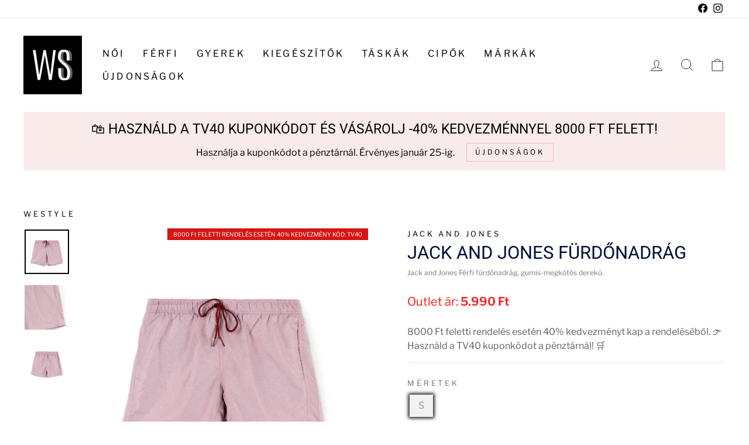

--- FILE ---
content_type: text/html; charset=utf-8
request_url: https://westyle.hu/products/jack-and-jones-furdonadrag
body_size: 37700
content:
<!doctype html>
<html class="no-js" lang="hu" dir="ltr">
  <head>
   
    <!-- Google tag (gtag.js) -->
<script async src="https://www.googletagmanager.com/gtag/js?id=UA-150215201-1"></script>
<script>
  window.dataLayer = window.dataLayer || [];
  function gtag(){dataLayer.push(arguments);}
  gtag('js', new Date());

  gtag('config', 'UA-150215201-1');
</script>
    <script>  (function(f, a, s, h, i, o, n) {f['GlamiTrackerObject'] = i;  f[i]=f[i]||function(){(f[i].q=f[i].q||[]).push(arguments)};o=a.createElement(s),  n=a.getElementsByTagName(s)[0];o.async=1;o.src=h;n.parentNode.insertBefore(o,n)  })(window, document, 'script', '//www.glami.hu/js/compiled/pt.js', 'glami');  glami('create', 'DD40194A1C756A98B60B025031E22673', 'hu');  glami('track', 'PageView');var currentVariantId = window.location.search.includes('variant')?      window.location.search.split('variant=')[1] :       "46486225355078";        glami('track', 'ViewContent', {      content_type: 'product',      item_ids: [currentVariantId]    });window.onload = function() {      document.querySelector('[name=add]').addEventListener('click', function() {        var variantId = window.location.search.includes('variant')?          window.location.search.split('variant=')[1]:          "46486225355078";        glami('track', 'AddToCart', {          item_ids: [variantId],          product_names: 'Jack and Jones Fürdőnadrág',          value: 5990,          currency: 'HUF'        });      })    }</script>
   <!-- Added by AVADA Cookies Bar -->
   <script>
   window.AVADA_COOKIES_BAR = window.AVADA_COOKIES_BAR || {};
   window.AVADA_COOKIES_BAR.shopId = 'RnE0h2UPr4sJudhX2vqR';
   window.AVADA_COOKIES_BAR.status = false;
   AVADA_COOKIES_BAR ={"agreeBtnBorder":"#2C332F","specificRegions":{"pipeda":false,"appi":false,"lgpd":false,"gdpr":false,"ccpa":false},"denyTextColor":"#2C332F","desktopPosition":"bottom","privacyLinkColor":"#2C332F","agreeBtnBgColor":"#1AAC7A","customPrivacyLink":"","bgColor":"#FFFFFF","messageColor":"#2C332F","iconType":"default_icon","desktopFloatCardPosition":"bottom_left","theme":"basic","shopId":"RnE0h2UPr4sJudhX2vqR","showIcon":true,"textAvada":"rgba(29, 29, 29, 0.8)","urlIcon":"","customCss":"","displayAfter":"5","mobilePositions":"bottom","textColor":"#1D1D1D","optionPolicyLink":"select","displayType":"full_bar","themeName":"Basic","showPrivacyPolicy":true,"agreeBtnTextColor":"#FFFFFF","iconColor":"#2C332F","showOnCountry":"all","privacyLink":"/policies/privacy-policy","textFont":"Noto+Sans","advancedSetting":false,"removeBranding":true,"fontStore":[{"label":"Roboto","value":"Roboto"},{"label":"Libre Franklin","value":"Libre+Franklin"}],"agreeButtonText":"ELFOGADOM","denyButtonText":"Elutasítom","id":"P2m6a8Um0ELs0s2cpKnS","message":"A weboldal sütiket (cookie-kat) használ, hogy biztonságos böngészés mellett a legjobb felhasználói élményt nyújtsa. Az oldalon használt sütikről további információt itt találhat:","privacyLinkText":"Adatvédelmi tájékoztató"}
 </script>
   <!-- /Added by AVADA Cookies Bar -->
 
    <meta charset="utf-8">
    <meta http-equiv="X-UA-Compatible" content="IE=edge,chrome=1">
    <meta name="viewport" content="width=device-width,initial-scale=1">
    <meta name="theme-color" content="#111111">
    <link rel="canonical" href="https://westyle.hu/products/jack-and-jones-furdonadrag">
    <link rel="preconnect" href="https://cdn.shopify.com" crossorigin>
    <link rel="preconnect" href="https://fonts.shopifycdn.com" crossorigin>
    <link rel="dns-prefetch" href="https://productreviews.shopifycdn.com">
    <link rel="dns-prefetch" href="https://ajax.googleapis.com">
    <link rel="dns-prefetch" href="https://maps.googleapis.com">
    <link rel="dns-prefetch" href="https://maps.gstatic.com"><link rel="shortcut icon" href="//westyle.hu/cdn/shop/files/fekete_300_32x32.png?v=1674032208" type="image/png"><title>Jack and Jones Fürdőnadrág
&ndash; westylehu
</title>
<meta name="description" content="Jack and Jones Férfi fürdőnadrág, gumis-megkötős derekú."><meta property="og:site_name" content="westylehu">
  <meta property="og:url" content="https://westyle.hu/products/jack-and-jones-furdonadrag">
  <meta property="og:title" content="Jack and Jones Fürdőnadrág">
  <meta property="og:type" content="product">
  <meta property="og:description" content="Jack and Jones Férfi fürdőnadrág, gumis-megkötős derekú."><meta property="og:image" content="http://westyle.hu/cdn/shop/products/424.jpg?v=1680514295">
    <meta property="og:image:secure_url" content="https://westyle.hu/cdn/shop/products/424.jpg?v=1680514295">
    <meta property="og:image:width" content="1400">
    <meta property="og:image:height" content="1400"><meta name="twitter:site" content="@">
  <meta name="twitter:card" content="summary_large_image">
  <meta name="twitter:title" content="Jack and Jones Fürdőnadrág">
  <meta name="twitter:description" content="Jack and Jones Férfi fürdőnadrág, gumis-megkötős derekú.">
<style data-shopify>@font-face {
  font-family: Roboto;
  font-weight: 400;
  font-style: normal;
  font-display: swap;
  src: url("//westyle.hu/cdn/fonts/roboto/roboto_n4.2019d890f07b1852f56ce63ba45b2db45d852cba.woff2") format("woff2"),
       url("//westyle.hu/cdn/fonts/roboto/roboto_n4.238690e0007583582327135619c5f7971652fa9d.woff") format("woff");
}

  @font-face {
  font-family: "Libre Franklin";
  font-weight: 400;
  font-style: normal;
  font-display: swap;
  src: url("//westyle.hu/cdn/fonts/libre_franklin/librefranklin_n4.a9b0508e1ffb743a0fd6d0614768959c54a27d86.woff2") format("woff2"),
       url("//westyle.hu/cdn/fonts/libre_franklin/librefranklin_n4.948f6f27caf8552b1a9560176e3f14eeb2c6f202.woff") format("woff");
}


  @font-face {
  font-family: "Libre Franklin";
  font-weight: 600;
  font-style: normal;
  font-display: swap;
  src: url("//westyle.hu/cdn/fonts/libre_franklin/librefranklin_n6.c976b0b721ea92417572301ef17640150832a2b9.woff2") format("woff2"),
       url("//westyle.hu/cdn/fonts/libre_franklin/librefranklin_n6.bb41783c980fb0a0dad0f0403cbcc7159efe6030.woff") format("woff");
}

  @font-face {
  font-family: "Libre Franklin";
  font-weight: 400;
  font-style: italic;
  font-display: swap;
  src: url("//westyle.hu/cdn/fonts/libre_franklin/librefranklin_i4.5cee60cade760b32c7b489f9d561e97341909d7c.woff2") format("woff2"),
       url("//westyle.hu/cdn/fonts/libre_franklin/librefranklin_i4.2f9ee939c2cc82522dfb62e1a084861f9beeb411.woff") format("woff");
}

  @font-face {
  font-family: "Libre Franklin";
  font-weight: 600;
  font-style: italic;
  font-display: swap;
  src: url("//westyle.hu/cdn/fonts/libre_franklin/librefranklin_i6.7ae53255ab44c18176e5c1c169a009f635aeb949.woff2") format("woff2"),
       url("//westyle.hu/cdn/fonts/libre_franklin/librefranklin_i6.c8eb9c307a8e927dcb30218e64b5b81edbc09ee3.woff") format("woff");
}

</style><link href="//westyle.hu/cdn/shop/t/2/assets/theme.css?v=171806757673247440361749051287" rel="stylesheet" type="text/css" media="all" />
<style data-shopify>:root {
    --typeHeaderPrimary: Roboto;
    --typeHeaderFallback: sans-serif;
    --typeHeaderSize: 36px;
    --typeHeaderWeight: 400;
    --typeHeaderLineHeight: 1;
    --typeHeaderSpacing: 0.0em;

    --typeBasePrimary:"Libre Franklin";
    --typeBaseFallback:sans-serif;
    --typeBaseSize: 16px;
    --typeBaseWeight: 400;
    --typeBaseSpacing: 0.0em;
    --typeBaseLineHeight: 1.5;

    --typeCollectionTitle: 20px;

    --iconWeight: 2px;
    --iconLinecaps: miter;

    
      --buttonRadius: 0px;
    

    --colorGridOverlayOpacity: 0.1;
  }

  .placeholder-content {
    background-image: linear-gradient(100deg, #ffffff 40%, #f7f7f7 63%, #ffffff 79%);
  }</style><script>
      document.documentElement.className = document.documentElement.className.replace('no-js', 'js');

      window.theme = window.theme || {};
      theme.routes = {
        home: "/",
        cart: "/cart.js",
        cartPage: "/cart",
        cartAdd: "/cart/add.js",
        cartChange: "/cart/change.js",
        search: "/search"
      };
      theme.strings = {
        soldOut: "Eladva",
        unavailable: "Nem elérhető",
        inStockLabel: "Készleten, szállításra kész",
        oneStockLabel: "Alacsony készlet: [count] darab maradt",
        otherStockLabel: "Alacsony készlet: [count] darab maradt",
        willNotShipUntil: "Szálíltásra kész, ekkor [date]",
        willBeInStockAfter: "Elérhető lesz, ekkor [date]",
        waitingForStock: "Hamarosan elérhető",
        savePrice: "Megtakarítás [saved_amount]",
        cartEmpty: "A kosarad üres. :(",
        cartTermsConfirmation: "El kell fogadnod a felhasználási feltételeket vásárlás előtt.",
        searchCollections: "Kollekciók:",
        searchPages: "Oldalak:",
        searchArticles: "Cikkek:",
        productFrom: "-tól",
      };
      theme.settings = {
        cartType: "page",
        isCustomerTemplate: false,
        moneyFormat: "{{amount_no_decimals_with_comma_separator}} Ft",
        saveType: "percent",
        productImageSize: "square",
        productImageCover: false,
        predictiveSearch: true,
        predictiveSearchType: "product,article,page,collection",
        predictiveSearchVendor: false,
        predictiveSearchPrice: false,
        quickView: false,
        themeName: 'Impulse',
        themeVersion: "7.1.0"
      };
    </script>

    <script>window.performance && window.performance.mark && window.performance.mark('shopify.content_for_header.start');</script><meta name="google-site-verification" content="s9LTl4J5ojNRcMZY1VIAOJN-W8wCpTlz1dqMslnKuHQ">
<meta id="shopify-digital-wallet" name="shopify-digital-wallet" content="/70966837557/digital_wallets/dialog">
<meta name="shopify-checkout-api-token" content="3fcd5abf1c74431e3f822667e7d95fbe">
<meta id="in-context-paypal-metadata" data-shop-id="70966837557" data-venmo-supported="false" data-environment="production" data-locale="en_US" data-paypal-v4="true" data-currency="HUF">
<link rel="alternate" type="application/json+oembed" href="https://westyle.hu/products/jack-and-jones-furdonadrag.oembed">
<script async="async" src="/checkouts/internal/preloads.js?locale=hu-HU"></script>
<script id="shopify-features" type="application/json">{"accessToken":"3fcd5abf1c74431e3f822667e7d95fbe","betas":["rich-media-storefront-analytics"],"domain":"westyle.hu","predictiveSearch":true,"shopId":70966837557,"locale":"hu"}</script>
<script>var Shopify = Shopify || {};
Shopify.shop = "westylehu.myshopify.com";
Shopify.locale = "hu";
Shopify.currency = {"active":"HUF","rate":"1.0"};
Shopify.country = "HU";
Shopify.theme = {"name":"Impulse","id":142399701301,"schema_name":"Impulse","schema_version":"7.1.0","theme_store_id":857,"role":"main"};
Shopify.theme.handle = "null";
Shopify.theme.style = {"id":null,"handle":null};
Shopify.cdnHost = "westyle.hu/cdn";
Shopify.routes = Shopify.routes || {};
Shopify.routes.root = "/";</script>
<script type="module">!function(o){(o.Shopify=o.Shopify||{}).modules=!0}(window);</script>
<script>!function(o){function n(){var o=[];function n(){o.push(Array.prototype.slice.apply(arguments))}return n.q=o,n}var t=o.Shopify=o.Shopify||{};t.loadFeatures=n(),t.autoloadFeatures=n()}(window);</script>
<script id="shop-js-analytics" type="application/json">{"pageType":"product"}</script>
<script defer="defer" async type="module" src="//westyle.hu/cdn/shopifycloud/shop-js/modules/v2/client.init-shop-cart-sync_DGf6IQRe.hu.esm.js"></script>
<script defer="defer" async type="module" src="//westyle.hu/cdn/shopifycloud/shop-js/modules/v2/chunk.common_DXNxTWkv.esm.js"></script>
<script defer="defer" async type="module" src="//westyle.hu/cdn/shopifycloud/shop-js/modules/v2/chunk.modal_CVfUphK8.esm.js"></script>
<script type="module">
  await import("//westyle.hu/cdn/shopifycloud/shop-js/modules/v2/client.init-shop-cart-sync_DGf6IQRe.hu.esm.js");
await import("//westyle.hu/cdn/shopifycloud/shop-js/modules/v2/chunk.common_DXNxTWkv.esm.js");
await import("//westyle.hu/cdn/shopifycloud/shop-js/modules/v2/chunk.modal_CVfUphK8.esm.js");

  window.Shopify.SignInWithShop?.initShopCartSync?.({"fedCMEnabled":true,"windoidEnabled":true});

</script>
<script>(function() {
  var isLoaded = false;
  function asyncLoad() {
    if (isLoaded) return;
    isLoaded = true;
    var urls = ["https:\/\/chimpstatic.com\/mcjs-connected\/js\/users\/7ed4e6022c9ddf67b63a4a2e5\/7434fc9c795a38c19e1ba36ef.js?shop=westylehu.myshopify.com","https:\/\/cdn.hextom.com\/js\/ultimatesalesboost.js?shop=westylehu.myshopify.com"];
    for (var i = 0; i < urls.length; i++) {
      var s = document.createElement('script');
      s.type = 'text/javascript';
      s.async = true;
      s.src = urls[i];
      var x = document.getElementsByTagName('script')[0];
      x.parentNode.insertBefore(s, x);
    }
  };
  if(window.attachEvent) {
    window.attachEvent('onload', asyncLoad);
  } else {
    window.addEventListener('load', asyncLoad, false);
  }
})();</script>
<script id="__st">var __st={"a":70966837557,"offset":3600,"reqid":"eb661eeb-857f-43a4-8d1f-96daddbca5ba-1769255479","pageurl":"westyle.hu\/products\/jack-and-jones-furdonadrag","u":"9a686d623097","p":"product","rtyp":"product","rid":8359328710982};</script>
<script>window.ShopifyPaypalV4VisibilityTracking = true;</script>
<script id="captcha-bootstrap">!function(){'use strict';const t='contact',e='account',n='new_comment',o=[[t,t],['blogs',n],['comments',n],[t,'customer']],c=[[e,'customer_login'],[e,'guest_login'],[e,'recover_customer_password'],[e,'create_customer']],r=t=>t.map((([t,e])=>`form[action*='/${t}']:not([data-nocaptcha='true']) input[name='form_type'][value='${e}']`)).join(','),a=t=>()=>t?[...document.querySelectorAll(t)].map((t=>t.form)):[];function s(){const t=[...o],e=r(t);return a(e)}const i='password',u='form_key',d=['recaptcha-v3-token','g-recaptcha-response','h-captcha-response',i],f=()=>{try{return window.sessionStorage}catch{return}},m='__shopify_v',_=t=>t.elements[u];function p(t,e,n=!1){try{const o=window.sessionStorage,c=JSON.parse(o.getItem(e)),{data:r}=function(t){const{data:e,action:n}=t;return t[m]||n?{data:e,action:n}:{data:t,action:n}}(c);for(const[e,n]of Object.entries(r))t.elements[e]&&(t.elements[e].value=n);n&&o.removeItem(e)}catch(o){console.error('form repopulation failed',{error:o})}}const l='form_type',E='cptcha';function T(t){t.dataset[E]=!0}const w=window,h=w.document,L='Shopify',v='ce_forms',y='captcha';let A=!1;((t,e)=>{const n=(g='f06e6c50-85a8-45c8-87d0-21a2b65856fe',I='https://cdn.shopify.com/shopifycloud/storefront-forms-hcaptcha/ce_storefront_forms_captcha_hcaptcha.v1.5.2.iife.js',D={infoText:'hCaptcha által védett',privacyText:'Adatvédelem',termsText:'Használati feltételek'},(t,e,n)=>{const o=w[L][v],c=o.bindForm;if(c)return c(t,g,e,D).then(n);var r;o.q.push([[t,g,e,D],n]),r=I,A||(h.body.append(Object.assign(h.createElement('script'),{id:'captcha-provider',async:!0,src:r})),A=!0)});var g,I,D;w[L]=w[L]||{},w[L][v]=w[L][v]||{},w[L][v].q=[],w[L][y]=w[L][y]||{},w[L][y].protect=function(t,e){n(t,void 0,e),T(t)},Object.freeze(w[L][y]),function(t,e,n,w,h,L){const[v,y,A,g]=function(t,e,n){const i=e?o:[],u=t?c:[],d=[...i,...u],f=r(d),m=r(i),_=r(d.filter((([t,e])=>n.includes(e))));return[a(f),a(m),a(_),s()]}(w,h,L),I=t=>{const e=t.target;return e instanceof HTMLFormElement?e:e&&e.form},D=t=>v().includes(t);t.addEventListener('submit',(t=>{const e=I(t);if(!e)return;const n=D(e)&&!e.dataset.hcaptchaBound&&!e.dataset.recaptchaBound,o=_(e),c=g().includes(e)&&(!o||!o.value);(n||c)&&t.preventDefault(),c&&!n&&(function(t){try{if(!f())return;!function(t){const e=f();if(!e)return;const n=_(t);if(!n)return;const o=n.value;o&&e.removeItem(o)}(t);const e=Array.from(Array(32),(()=>Math.random().toString(36)[2])).join('');!function(t,e){_(t)||t.append(Object.assign(document.createElement('input'),{type:'hidden',name:u})),t.elements[u].value=e}(t,e),function(t,e){const n=f();if(!n)return;const o=[...t.querySelectorAll(`input[type='${i}']`)].map((({name:t})=>t)),c=[...d,...o],r={};for(const[a,s]of new FormData(t).entries())c.includes(a)||(r[a]=s);n.setItem(e,JSON.stringify({[m]:1,action:t.action,data:r}))}(t,e)}catch(e){console.error('failed to persist form',e)}}(e),e.submit())}));const S=(t,e)=>{t&&!t.dataset[E]&&(n(t,e.some((e=>e===t))),T(t))};for(const o of['focusin','change'])t.addEventListener(o,(t=>{const e=I(t);D(e)&&S(e,y())}));const B=e.get('form_key'),M=e.get(l),P=B&&M;t.addEventListener('DOMContentLoaded',(()=>{const t=y();if(P)for(const e of t)e.elements[l].value===M&&p(e,B);[...new Set([...A(),...v().filter((t=>'true'===t.dataset.shopifyCaptcha))])].forEach((e=>S(e,t)))}))}(h,new URLSearchParams(w.location.search),n,t,e,['guest_login'])})(!0,!0)}();</script>
<script integrity="sha256-4kQ18oKyAcykRKYeNunJcIwy7WH5gtpwJnB7kiuLZ1E=" data-source-attribution="shopify.loadfeatures" defer="defer" src="//westyle.hu/cdn/shopifycloud/storefront/assets/storefront/load_feature-a0a9edcb.js" crossorigin="anonymous"></script>
<script data-source-attribution="shopify.dynamic_checkout.dynamic.init">var Shopify=Shopify||{};Shopify.PaymentButton=Shopify.PaymentButton||{isStorefrontPortableWallets:!0,init:function(){window.Shopify.PaymentButton.init=function(){};var t=document.createElement("script");t.src="https://westyle.hu/cdn/shopifycloud/portable-wallets/latest/portable-wallets.hu.js",t.type="module",document.head.appendChild(t)}};
</script>
<script data-source-attribution="shopify.dynamic_checkout.buyer_consent">
  function portableWalletsHideBuyerConsent(e){var t=document.getElementById("shopify-buyer-consent"),n=document.getElementById("shopify-subscription-policy-button");t&&n&&(t.classList.add("hidden"),t.setAttribute("aria-hidden","true"),n.removeEventListener("click",e))}function portableWalletsShowBuyerConsent(e){var t=document.getElementById("shopify-buyer-consent"),n=document.getElementById("shopify-subscription-policy-button");t&&n&&(t.classList.remove("hidden"),t.removeAttribute("aria-hidden"),n.addEventListener("click",e))}window.Shopify?.PaymentButton&&(window.Shopify.PaymentButton.hideBuyerConsent=portableWalletsHideBuyerConsent,window.Shopify.PaymentButton.showBuyerConsent=portableWalletsShowBuyerConsent);
</script>
<script data-source-attribution="shopify.dynamic_checkout.cart.bootstrap">document.addEventListener("DOMContentLoaded",(function(){function t(){return document.querySelector("shopify-accelerated-checkout-cart, shopify-accelerated-checkout")}if(t())Shopify.PaymentButton.init();else{new MutationObserver((function(e,n){t()&&(Shopify.PaymentButton.init(),n.disconnect())})).observe(document.body,{childList:!0,subtree:!0})}}));
</script>
<script id='scb4127' type='text/javascript' async='' src='https://westyle.hu/cdn/shopifycloud/privacy-banner/storefront-banner.js'></script><link id="shopify-accelerated-checkout-styles" rel="stylesheet" media="screen" href="https://westyle.hu/cdn/shopifycloud/portable-wallets/latest/accelerated-checkout-backwards-compat.css" crossorigin="anonymous">
<style id="shopify-accelerated-checkout-cart">
        #shopify-buyer-consent {
  margin-top: 1em;
  display: inline-block;
  width: 100%;
}

#shopify-buyer-consent.hidden {
  display: none;
}

#shopify-subscription-policy-button {
  background: none;
  border: none;
  padding: 0;
  text-decoration: underline;
  font-size: inherit;
  cursor: pointer;
}

#shopify-subscription-policy-button::before {
  box-shadow: none;
}

      </style>

<script>window.performance && window.performance.mark && window.performance.mark('shopify.content_for_header.end');</script>

    <script src="//westyle.hu/cdn/shop/t/2/assets/vendor-scripts-v11.js" defer="defer"></script><script src="//westyle.hu/cdn/shop/t/2/assets/theme.js?v=88301555415280502101680684584" defer="defer"></script>
    <script src="https://cdn.jsdelivr.net/npm/dayjs@1/dayjs.min.js"></script>
    <script src="https://cdn.jsdelivr.net/npm/dayjs@1/locale/hu.js"></script>
    <script>
      function calculateShipping() {
        dayjs.locale('hu');
        function isBusinessDay(day) {
          const workingWeekdays = [1, 2, 3, 4, 5];

          if (workingWeekdays.includes(day)) return true;

          return false;
        }

        function businessDaysAdd(startDay, number) {
          let currentDay = startDay.clone();
          let daysRemaining = number;

          while (daysRemaining > 0) {
            currentDay = currentDay.add(1, 'd');
            if (isBusinessDay(currentDay.day())) {
              daysRemaining--;
            } else {
              currentDay = currentDay.add(1, 'd');
            }
          }
          return currentDay;
        }

        const cartShipping = document.querySelector('.cart__header-shipping');
        if (cartShipping) {
          const today = dayjs();
          const shippingDate = `${businessDaysAdd(today, 1).format('MM.D ddd.')} - ${businessDaysAdd(today, 3).format(
            'MM.D ddd.'
          )}`;
          cartShipping.innerHTML = `${shippingDate}`;
        }
      }
      function handleSearch() {
        const filterSearchers = document.querySelectorAll('.filter-search input');
        for (let filterSearcher of filterSearchers) {
          const listTags = filterSearcher.parentElement.nextElementSibling.children[0].children;
          filterSearcher.addEventListener('input', function (e) {
            e.stopPropagation();
            let search = e.target.value;
            for (let listTag of listTags) {
              if (!listTag.dataset.text.toLowerCase().includes(search.toLowerCase())) {
                listTag.classList.add('no-display');
              } else {
                listTag.classList.remove('no-display');
              }
            }
          });
        }
      }
      document.addEventListener('DOMContentLoaded', calculateShipping);
      document.addEventListener('DOMContentLoaded', handleSearch);
      document.addEventListener('collection:reloaded', handleSearch);
      window.recalculateShipping = calculateShipping;
    </script>
  <!-- Hotjar Tracking Code for https://westyle.hu/ -->
<script>
    (function(h,o,t,j,a,r){
        h.hj=h.hj||function(){(h.hj.q=h.hj.q||[]).push(arguments)};
        h._hjSettings={hjid:3533211,hjsv:6};
        a=o.getElementsByTagName('head')[0];
        r=o.createElement('script');r.async=1;
        r.src=t+h._hjSettings.hjid+j+h._hjSettings.hjsv;
        a.appendChild(r);
    })(window,document,'https://static.hotjar.com/c/hotjar-','.js?sv=');
</script>
  <script src="https://cdn.shopify.com/extensions/019b35a3-cff8-7eb0-85f4-edb1f960047c/avada-app-49/assets/avada-cookie.js" type="text/javascript" defer="defer"></script>
<script src="https://cdn.shopify.com/extensions/019bdca9-ef2b-7c60-b42c-67dcf2ec5680/hextom-sales-boost-71/assets/ultimatesalesboost.js" type="text/javascript" defer="defer"></script>
<link href="https://monorail-edge.shopifysvc.com" rel="dns-prefetch">
<script>(function(){if ("sendBeacon" in navigator && "performance" in window) {try {var session_token_from_headers = performance.getEntriesByType('navigation')[0].serverTiming.find(x => x.name == '_s').description;} catch {var session_token_from_headers = undefined;}var session_cookie_matches = document.cookie.match(/_shopify_s=([^;]*)/);var session_token_from_cookie = session_cookie_matches && session_cookie_matches.length === 2 ? session_cookie_matches[1] : "";var session_token = session_token_from_headers || session_token_from_cookie || "";function handle_abandonment_event(e) {var entries = performance.getEntries().filter(function(entry) {return /monorail-edge.shopifysvc.com/.test(entry.name);});if (!window.abandonment_tracked && entries.length === 0) {window.abandonment_tracked = true;var currentMs = Date.now();var navigation_start = performance.timing.navigationStart;var payload = {shop_id: 70966837557,url: window.location.href,navigation_start,duration: currentMs - navigation_start,session_token,page_type: "product"};window.navigator.sendBeacon("https://monorail-edge.shopifysvc.com/v1/produce", JSON.stringify({schema_id: "online_store_buyer_site_abandonment/1.1",payload: payload,metadata: {event_created_at_ms: currentMs,event_sent_at_ms: currentMs}}));}}window.addEventListener('pagehide', handle_abandonment_event);}}());</script>
<script id="web-pixels-manager-setup">(function e(e,d,r,n,o){if(void 0===o&&(o={}),!Boolean(null===(a=null===(i=window.Shopify)||void 0===i?void 0:i.analytics)||void 0===a?void 0:a.replayQueue)){var i,a;window.Shopify=window.Shopify||{};var t=window.Shopify;t.analytics=t.analytics||{};var s=t.analytics;s.replayQueue=[],s.publish=function(e,d,r){return s.replayQueue.push([e,d,r]),!0};try{self.performance.mark("wpm:start")}catch(e){}var l=function(){var e={modern:/Edge?\/(1{2}[4-9]|1[2-9]\d|[2-9]\d{2}|\d{4,})\.\d+(\.\d+|)|Firefox\/(1{2}[4-9]|1[2-9]\d|[2-9]\d{2}|\d{4,})\.\d+(\.\d+|)|Chrom(ium|e)\/(9{2}|\d{3,})\.\d+(\.\d+|)|(Maci|X1{2}).+ Version\/(15\.\d+|(1[6-9]|[2-9]\d|\d{3,})\.\d+)([,.]\d+|)( \(\w+\)|)( Mobile\/\w+|) Safari\/|Chrome.+OPR\/(9{2}|\d{3,})\.\d+\.\d+|(CPU[ +]OS|iPhone[ +]OS|CPU[ +]iPhone|CPU IPhone OS|CPU iPad OS)[ +]+(15[._]\d+|(1[6-9]|[2-9]\d|\d{3,})[._]\d+)([._]\d+|)|Android:?[ /-](13[3-9]|1[4-9]\d|[2-9]\d{2}|\d{4,})(\.\d+|)(\.\d+|)|Android.+Firefox\/(13[5-9]|1[4-9]\d|[2-9]\d{2}|\d{4,})\.\d+(\.\d+|)|Android.+Chrom(ium|e)\/(13[3-9]|1[4-9]\d|[2-9]\d{2}|\d{4,})\.\d+(\.\d+|)|SamsungBrowser\/([2-9]\d|\d{3,})\.\d+/,legacy:/Edge?\/(1[6-9]|[2-9]\d|\d{3,})\.\d+(\.\d+|)|Firefox\/(5[4-9]|[6-9]\d|\d{3,})\.\d+(\.\d+|)|Chrom(ium|e)\/(5[1-9]|[6-9]\d|\d{3,})\.\d+(\.\d+|)([\d.]+$|.*Safari\/(?![\d.]+ Edge\/[\d.]+$))|(Maci|X1{2}).+ Version\/(10\.\d+|(1[1-9]|[2-9]\d|\d{3,})\.\d+)([,.]\d+|)( \(\w+\)|)( Mobile\/\w+|) Safari\/|Chrome.+OPR\/(3[89]|[4-9]\d|\d{3,})\.\d+\.\d+|(CPU[ +]OS|iPhone[ +]OS|CPU[ +]iPhone|CPU IPhone OS|CPU iPad OS)[ +]+(10[._]\d+|(1[1-9]|[2-9]\d|\d{3,})[._]\d+)([._]\d+|)|Android:?[ /-](13[3-9]|1[4-9]\d|[2-9]\d{2}|\d{4,})(\.\d+|)(\.\d+|)|Mobile Safari.+OPR\/([89]\d|\d{3,})\.\d+\.\d+|Android.+Firefox\/(13[5-9]|1[4-9]\d|[2-9]\d{2}|\d{4,})\.\d+(\.\d+|)|Android.+Chrom(ium|e)\/(13[3-9]|1[4-9]\d|[2-9]\d{2}|\d{4,})\.\d+(\.\d+|)|Android.+(UC? ?Browser|UCWEB|U3)[ /]?(15\.([5-9]|\d{2,})|(1[6-9]|[2-9]\d|\d{3,})\.\d+)\.\d+|SamsungBrowser\/(5\.\d+|([6-9]|\d{2,})\.\d+)|Android.+MQ{2}Browser\/(14(\.(9|\d{2,})|)|(1[5-9]|[2-9]\d|\d{3,})(\.\d+|))(\.\d+|)|K[Aa][Ii]OS\/(3\.\d+|([4-9]|\d{2,})\.\d+)(\.\d+|)/},d=e.modern,r=e.legacy,n=navigator.userAgent;return n.match(d)?"modern":n.match(r)?"legacy":"unknown"}(),u="modern"===l?"modern":"legacy",c=(null!=n?n:{modern:"",legacy:""})[u],f=function(e){return[e.baseUrl,"/wpm","/b",e.hashVersion,"modern"===e.buildTarget?"m":"l",".js"].join("")}({baseUrl:d,hashVersion:r,buildTarget:u}),m=function(e){var d=e.version,r=e.bundleTarget,n=e.surface,o=e.pageUrl,i=e.monorailEndpoint;return{emit:function(e){var a=e.status,t=e.errorMsg,s=(new Date).getTime(),l=JSON.stringify({metadata:{event_sent_at_ms:s},events:[{schema_id:"web_pixels_manager_load/3.1",payload:{version:d,bundle_target:r,page_url:o,status:a,surface:n,error_msg:t},metadata:{event_created_at_ms:s}}]});if(!i)return console&&console.warn&&console.warn("[Web Pixels Manager] No Monorail endpoint provided, skipping logging."),!1;try{return self.navigator.sendBeacon.bind(self.navigator)(i,l)}catch(e){}var u=new XMLHttpRequest;try{return u.open("POST",i,!0),u.setRequestHeader("Content-Type","text/plain"),u.send(l),!0}catch(e){return console&&console.warn&&console.warn("[Web Pixels Manager] Got an unhandled error while logging to Monorail."),!1}}}}({version:r,bundleTarget:l,surface:e.surface,pageUrl:self.location.href,monorailEndpoint:e.monorailEndpoint});try{o.browserTarget=l,function(e){var d=e.src,r=e.async,n=void 0===r||r,o=e.onload,i=e.onerror,a=e.sri,t=e.scriptDataAttributes,s=void 0===t?{}:t,l=document.createElement("script"),u=document.querySelector("head"),c=document.querySelector("body");if(l.async=n,l.src=d,a&&(l.integrity=a,l.crossOrigin="anonymous"),s)for(var f in s)if(Object.prototype.hasOwnProperty.call(s,f))try{l.dataset[f]=s[f]}catch(e){}if(o&&l.addEventListener("load",o),i&&l.addEventListener("error",i),u)u.appendChild(l);else{if(!c)throw new Error("Did not find a head or body element to append the script");c.appendChild(l)}}({src:f,async:!0,onload:function(){if(!function(){var e,d;return Boolean(null===(d=null===(e=window.Shopify)||void 0===e?void 0:e.analytics)||void 0===d?void 0:d.initialized)}()){var d=window.webPixelsManager.init(e)||void 0;if(d){var r=window.Shopify.analytics;r.replayQueue.forEach((function(e){var r=e[0],n=e[1],o=e[2];d.publishCustomEvent(r,n,o)})),r.replayQueue=[],r.publish=d.publishCustomEvent,r.visitor=d.visitor,r.initialized=!0}}},onerror:function(){return m.emit({status:"failed",errorMsg:"".concat(f," has failed to load")})},sri:function(e){var d=/^sha384-[A-Za-z0-9+/=]+$/;return"string"==typeof e&&d.test(e)}(c)?c:"",scriptDataAttributes:o}),m.emit({status:"loading"})}catch(e){m.emit({status:"failed",errorMsg:(null==e?void 0:e.message)||"Unknown error"})}}})({shopId: 70966837557,storefrontBaseUrl: "https://westyle.hu",extensionsBaseUrl: "https://extensions.shopifycdn.com/cdn/shopifycloud/web-pixels-manager",monorailEndpoint: "https://monorail-edge.shopifysvc.com/unstable/produce_batch",surface: "storefront-renderer",enabledBetaFlags: ["2dca8a86"],webPixelsConfigList: [{"id":"1926070598","configuration":"{\"accountID\":\"omega-tiktok-web-pixel\"}","eventPayloadVersion":"v1","runtimeContext":"STRICT","scriptVersion":"408b82e9a636a5a0935b31cfd8dda6de","type":"APP","apiClientId":4949673,"privacyPurposes":[],"dataSharingAdjustments":{"protectedCustomerApprovalScopes":["read_customer_email","read_customer_name","read_customer_personal_data","read_customer_phone"]}},{"id":"1107001670","configuration":"{\"config\":\"{\\\"pixel_id\\\":\\\"AW-473535990\\\",\\\"target_country\\\":\\\"HU\\\",\\\"gtag_events\\\":[{\\\"type\\\":\\\"begin_checkout\\\",\\\"action_label\\\":\\\"AW-473535990\\\/lLCCCPPw3JkYEPar5uEB\\\"},{\\\"type\\\":\\\"search\\\",\\\"action_label\\\":\\\"AW-473535990\\\/gLv_CO3w3JkYEPar5uEB\\\"},{\\\"type\\\":\\\"view_item\\\",\\\"action_label\\\":[\\\"AW-473535990\\\/ULktCOrw3JkYEPar5uEB\\\",\\\"MC-XV3KJCSLH1\\\"]},{\\\"type\\\":\\\"purchase\\\",\\\"action_label\\\":[\\\"AW-473535990\\\/dP5iCOTw3JkYEPar5uEB\\\",\\\"MC-XV3KJCSLH1\\\"]},{\\\"type\\\":\\\"page_view\\\",\\\"action_label\\\":[\\\"AW-473535990\\\/xQvICOfw3JkYEPar5uEB\\\",\\\"MC-XV3KJCSLH1\\\"]},{\\\"type\\\":\\\"add_payment_info\\\",\\\"action_label\\\":\\\"AW-473535990\\\/BU6ZCPbw3JkYEPar5uEB\\\"},{\\\"type\\\":\\\"add_to_cart\\\",\\\"action_label\\\":\\\"AW-473535990\\\/oj9uCPDw3JkYEPar5uEB\\\"}],\\\"enable_monitoring_mode\\\":false}\"}","eventPayloadVersion":"v1","runtimeContext":"OPEN","scriptVersion":"b2a88bafab3e21179ed38636efcd8a93","type":"APP","apiClientId":1780363,"privacyPurposes":[],"dataSharingAdjustments":{"protectedCustomerApprovalScopes":["read_customer_address","read_customer_email","read_customer_name","read_customer_personal_data","read_customer_phone"]}},{"id":"380993862","configuration":"{\"pixel_id\":\"252917030507031\",\"pixel_type\":\"facebook_pixel\",\"metaapp_system_user_token\":\"-\"}","eventPayloadVersion":"v1","runtimeContext":"OPEN","scriptVersion":"ca16bc87fe92b6042fbaa3acc2fbdaa6","type":"APP","apiClientId":2329312,"privacyPurposes":["ANALYTICS","MARKETING","SALE_OF_DATA"],"dataSharingAdjustments":{"protectedCustomerApprovalScopes":["read_customer_address","read_customer_email","read_customer_name","read_customer_personal_data","read_customer_phone"]}},{"id":"99352902","eventPayloadVersion":"1","runtimeContext":"LAX","scriptVersion":"1","type":"CUSTOM","privacyPurposes":["SALE_OF_DATA"],"name":"westyle"},{"id":"shopify-app-pixel","configuration":"{}","eventPayloadVersion":"v1","runtimeContext":"STRICT","scriptVersion":"0450","apiClientId":"shopify-pixel","type":"APP","privacyPurposes":["ANALYTICS","MARKETING"]},{"id":"shopify-custom-pixel","eventPayloadVersion":"v1","runtimeContext":"LAX","scriptVersion":"0450","apiClientId":"shopify-pixel","type":"CUSTOM","privacyPurposes":["ANALYTICS","MARKETING"]}],isMerchantRequest: false,initData: {"shop":{"name":"westylehu","paymentSettings":{"currencyCode":"HUF"},"myshopifyDomain":"westylehu.myshopify.com","countryCode":"HU","storefrontUrl":"https:\/\/westyle.hu"},"customer":null,"cart":null,"checkout":null,"productVariants":[{"price":{"amount":5990.0,"currencyCode":"HUF"},"product":{"title":"Jack and Jones Fürdőnadrág","vendor":"Jack and Jones","id":"8359328710982","untranslatedTitle":"Jack and Jones Fürdőnadrág","url":"\/products\/jack-and-jones-furdonadrag","type":"swimwear-Men"},"id":"46486225355078","image":{"src":"\/\/westyle.hu\/cdn\/shop\/products\/424.jpg?v=1680514295"},"sku":"JJ04.12121551 JJTDELUX SWIMSHORTS KEEPSAKE LILAC-mauve-S","title":"S \/ purple \/ polyester","untranslatedTitle":"S \/ purple \/ polyester"}],"purchasingCompany":null},},"https://westyle.hu/cdn","fcfee988w5aeb613cpc8e4bc33m6693e112",{"modern":"","legacy":""},{"shopId":"70966837557","storefrontBaseUrl":"https:\/\/westyle.hu","extensionBaseUrl":"https:\/\/extensions.shopifycdn.com\/cdn\/shopifycloud\/web-pixels-manager","surface":"storefront-renderer","enabledBetaFlags":"[\"2dca8a86\"]","isMerchantRequest":"false","hashVersion":"fcfee988w5aeb613cpc8e4bc33m6693e112","publish":"custom","events":"[[\"page_viewed\",{}],[\"product_viewed\",{\"productVariant\":{\"price\":{\"amount\":5990.0,\"currencyCode\":\"HUF\"},\"product\":{\"title\":\"Jack and Jones Fürdőnadrág\",\"vendor\":\"Jack and Jones\",\"id\":\"8359328710982\",\"untranslatedTitle\":\"Jack and Jones Fürdőnadrág\",\"url\":\"\/products\/jack-and-jones-furdonadrag\",\"type\":\"swimwear-Men\"},\"id\":\"46486225355078\",\"image\":{\"src\":\"\/\/westyle.hu\/cdn\/shop\/products\/424.jpg?v=1680514295\"},\"sku\":\"JJ04.12121551 JJTDELUX SWIMSHORTS KEEPSAKE LILAC-mauve-S\",\"title\":\"S \/ purple \/ polyester\",\"untranslatedTitle\":\"S \/ purple \/ polyester\"}}]]"});</script><script>
  window.ShopifyAnalytics = window.ShopifyAnalytics || {};
  window.ShopifyAnalytics.meta = window.ShopifyAnalytics.meta || {};
  window.ShopifyAnalytics.meta.currency = 'HUF';
  var meta = {"product":{"id":8359328710982,"gid":"gid:\/\/shopify\/Product\/8359328710982","vendor":"Jack and Jones","type":"swimwear-Men","handle":"jack-and-jones-furdonadrag","variants":[{"id":46486225355078,"price":599000,"name":"Jack and Jones Fürdőnadrág - S \/ purple \/ polyester","public_title":"S \/ purple \/ polyester","sku":"JJ04.12121551 JJTDELUX SWIMSHORTS KEEPSAKE LILAC-mauve-S"}],"remote":false},"page":{"pageType":"product","resourceType":"product","resourceId":8359328710982,"requestId":"eb661eeb-857f-43a4-8d1f-96daddbca5ba-1769255479"}};
  for (var attr in meta) {
    window.ShopifyAnalytics.meta[attr] = meta[attr];
  }
</script>
<script class="analytics">
  (function () {
    var customDocumentWrite = function(content) {
      var jquery = null;

      if (window.jQuery) {
        jquery = window.jQuery;
      } else if (window.Checkout && window.Checkout.$) {
        jquery = window.Checkout.$;
      }

      if (jquery) {
        jquery('body').append(content);
      }
    };

    var hasLoggedConversion = function(token) {
      if (token) {
        return document.cookie.indexOf('loggedConversion=' + token) !== -1;
      }
      return false;
    }

    var setCookieIfConversion = function(token) {
      if (token) {
        var twoMonthsFromNow = new Date(Date.now());
        twoMonthsFromNow.setMonth(twoMonthsFromNow.getMonth() + 2);

        document.cookie = 'loggedConversion=' + token + '; expires=' + twoMonthsFromNow;
      }
    }

    var trekkie = window.ShopifyAnalytics.lib = window.trekkie = window.trekkie || [];
    if (trekkie.integrations) {
      return;
    }
    trekkie.methods = [
      'identify',
      'page',
      'ready',
      'track',
      'trackForm',
      'trackLink'
    ];
    trekkie.factory = function(method) {
      return function() {
        var args = Array.prototype.slice.call(arguments);
        args.unshift(method);
        trekkie.push(args);
        return trekkie;
      };
    };
    for (var i = 0; i < trekkie.methods.length; i++) {
      var key = trekkie.methods[i];
      trekkie[key] = trekkie.factory(key);
    }
    trekkie.load = function(config) {
      trekkie.config = config || {};
      trekkie.config.initialDocumentCookie = document.cookie;
      var first = document.getElementsByTagName('script')[0];
      var script = document.createElement('script');
      script.type = 'text/javascript';
      script.onerror = function(e) {
        var scriptFallback = document.createElement('script');
        scriptFallback.type = 'text/javascript';
        scriptFallback.onerror = function(error) {
                var Monorail = {
      produce: function produce(monorailDomain, schemaId, payload) {
        var currentMs = new Date().getTime();
        var event = {
          schema_id: schemaId,
          payload: payload,
          metadata: {
            event_created_at_ms: currentMs,
            event_sent_at_ms: currentMs
          }
        };
        return Monorail.sendRequest("https://" + monorailDomain + "/v1/produce", JSON.stringify(event));
      },
      sendRequest: function sendRequest(endpointUrl, payload) {
        // Try the sendBeacon API
        if (window && window.navigator && typeof window.navigator.sendBeacon === 'function' && typeof window.Blob === 'function' && !Monorail.isIos12()) {
          var blobData = new window.Blob([payload], {
            type: 'text/plain'
          });

          if (window.navigator.sendBeacon(endpointUrl, blobData)) {
            return true;
          } // sendBeacon was not successful

        } // XHR beacon

        var xhr = new XMLHttpRequest();

        try {
          xhr.open('POST', endpointUrl);
          xhr.setRequestHeader('Content-Type', 'text/plain');
          xhr.send(payload);
        } catch (e) {
          console.log(e);
        }

        return false;
      },
      isIos12: function isIos12() {
        return window.navigator.userAgent.lastIndexOf('iPhone; CPU iPhone OS 12_') !== -1 || window.navigator.userAgent.lastIndexOf('iPad; CPU OS 12_') !== -1;
      }
    };
    Monorail.produce('monorail-edge.shopifysvc.com',
      'trekkie_storefront_load_errors/1.1',
      {shop_id: 70966837557,
      theme_id: 142399701301,
      app_name: "storefront",
      context_url: window.location.href,
      source_url: "//westyle.hu/cdn/s/trekkie.storefront.8d95595f799fbf7e1d32231b9a28fd43b70c67d3.min.js"});

        };
        scriptFallback.async = true;
        scriptFallback.src = '//westyle.hu/cdn/s/trekkie.storefront.8d95595f799fbf7e1d32231b9a28fd43b70c67d3.min.js';
        first.parentNode.insertBefore(scriptFallback, first);
      };
      script.async = true;
      script.src = '//westyle.hu/cdn/s/trekkie.storefront.8d95595f799fbf7e1d32231b9a28fd43b70c67d3.min.js';
      first.parentNode.insertBefore(script, first);
    };
    trekkie.load(
      {"Trekkie":{"appName":"storefront","development":false,"defaultAttributes":{"shopId":70966837557,"isMerchantRequest":null,"themeId":142399701301,"themeCityHash":"4480718001855381416","contentLanguage":"hu","currency":"HUF","eventMetadataId":"0ed8efb5-5ce6-41eb-a3ea-16e442390892"},"isServerSideCookieWritingEnabled":true,"monorailRegion":"shop_domain","enabledBetaFlags":["65f19447"]},"Session Attribution":{},"S2S":{"facebookCapiEnabled":true,"source":"trekkie-storefront-renderer","apiClientId":580111}}
    );

    var loaded = false;
    trekkie.ready(function() {
      if (loaded) return;
      loaded = true;

      window.ShopifyAnalytics.lib = window.trekkie;

      var originalDocumentWrite = document.write;
      document.write = customDocumentWrite;
      try { window.ShopifyAnalytics.merchantGoogleAnalytics.call(this); } catch(error) {};
      document.write = originalDocumentWrite;

      window.ShopifyAnalytics.lib.page(null,{"pageType":"product","resourceType":"product","resourceId":8359328710982,"requestId":"eb661eeb-857f-43a4-8d1f-96daddbca5ba-1769255479","shopifyEmitted":true});

      var match = window.location.pathname.match(/checkouts\/(.+)\/(thank_you|post_purchase)/)
      var token = match? match[1]: undefined;
      if (!hasLoggedConversion(token)) {
        setCookieIfConversion(token);
        window.ShopifyAnalytics.lib.track("Viewed Product",{"currency":"HUF","variantId":46486225355078,"productId":8359328710982,"productGid":"gid:\/\/shopify\/Product\/8359328710982","name":"Jack and Jones Fürdőnadrág - S \/ purple \/ polyester","price":"5990.00","sku":"JJ04.12121551 JJTDELUX SWIMSHORTS KEEPSAKE LILAC-mauve-S","brand":"Jack and Jones","variant":"S \/ purple \/ polyester","category":"swimwear-Men","nonInteraction":true,"remote":false},undefined,undefined,{"shopifyEmitted":true});
      window.ShopifyAnalytics.lib.track("monorail:\/\/trekkie_storefront_viewed_product\/1.1",{"currency":"HUF","variantId":46486225355078,"productId":8359328710982,"productGid":"gid:\/\/shopify\/Product\/8359328710982","name":"Jack and Jones Fürdőnadrág - S \/ purple \/ polyester","price":"5990.00","sku":"JJ04.12121551 JJTDELUX SWIMSHORTS KEEPSAKE LILAC-mauve-S","brand":"Jack and Jones","variant":"S \/ purple \/ polyester","category":"swimwear-Men","nonInteraction":true,"remote":false,"referer":"https:\/\/westyle.hu\/products\/jack-and-jones-furdonadrag"});
      }
    });


        var eventsListenerScript = document.createElement('script');
        eventsListenerScript.async = true;
        eventsListenerScript.src = "//westyle.hu/cdn/shopifycloud/storefront/assets/shop_events_listener-3da45d37.js";
        document.getElementsByTagName('head')[0].appendChild(eventsListenerScript);

})();</script>
<script
  defer
  src="https://westyle.hu/cdn/shopifycloud/perf-kit/shopify-perf-kit-3.0.4.min.js"
  data-application="storefront-renderer"
  data-shop-id="70966837557"
  data-render-region="gcp-us-east1"
  data-page-type="product"
  data-theme-instance-id="142399701301"
  data-theme-name="Impulse"
  data-theme-version="7.1.0"
  data-monorail-region="shop_domain"
  data-resource-timing-sampling-rate="10"
  data-shs="true"
  data-shs-beacon="true"
  data-shs-export-with-fetch="true"
  data-shs-logs-sample-rate="1"
  data-shs-beacon-endpoint="https://westyle.hu/api/collect"
></script>
</head>

  <body
    class="template-product"
    data-center-text="true"
    data-button_style="square"
    data-type_header_capitalize="true"
    data-type_headers_align_text="true"
    data-type_product_capitalize="true"
    data-swatch_style="round"
    
  >
    <a class="in-page-link visually-hidden skip-link" href="#MainContent">Átugrás</a>

    <div id="PageContainer" class="page-container">
      <div class="transition-body"><div id="shopify-section-header" class="shopify-section">

<div id="NavDrawer" class="drawer drawer--right">
  <div class="drawer__contents">
    <div class="drawer__fixed-header">
      <div class="drawer__header appear-animation appear-delay-1">
        <div class="h2 drawer__title"></div>
        <div class="drawer__close">
          <button type="button" class="drawer__close-button js-drawer-close">
            <svg aria-hidden="true" focusable="false" role="presentation" class="icon icon-close" viewBox="0 0 64 64"><path d="M19 17.61l27.12 27.13m0-27.12L19 44.74"/></svg>
            <span class="icon__fallback-text">Menü bezárása</span>
          </button>
        </div>
      </div>
    </div>
    <div class="drawer__scrollable">
      <ul class="mobile-nav" role="navigation" aria-label="Primary"><li class="mobile-nav__item appear-animation appear-delay-2"><div class="mobile-nav__has-sublist"><a href="/collections/noi"
                    class="mobile-nav__link mobile-nav__link--top-level"
                    id="Label-collections-noi1"
                    >
                    Női
                  </a>
                  <div class="mobile-nav__toggle">
                    <button type="button"
                      aria-controls="Linklist-collections-noi1"
                      aria-labelledby="Label-collections-noi1"
                      class="collapsible-trigger collapsible--auto-height"><span class="collapsible-trigger__icon collapsible-trigger__icon--open" role="presentation">
  <svg aria-hidden="true" focusable="false" role="presentation" class="icon icon--wide icon-chevron-down" viewBox="0 0 28 16"><path d="M1.57 1.59l12.76 12.77L27.1 1.59" stroke-width="2" stroke="#000" fill="none" fill-rule="evenodd"/></svg>
</span>
</button>
                  </div></div><div id="Linklist-collections-noi1"
                class="mobile-nav__sublist collapsible-content collapsible-content--all"
                >
                <div class="collapsible-content__inner">
                  <ul class="mobile-nav__sublist"><li class="mobile-nav__item">
                        <div class="mobile-nav__child-item"><a href="/collections/hidegebb-idore/n%C5%91i"
                              class="mobile-nav__link"
                              id="Sublabel-collections-hidegebb-idore-n-c5-91i1"
                              >
                              Hidegebb időre
                            </a><button type="button"
                              aria-controls="Sublinklist-collections-noi1-collections-hidegebb-idore-n-c5-91i1"
                              aria-labelledby="Sublabel-collections-hidegebb-idore-n-c5-91i1"
                              class="collapsible-trigger"><span class="collapsible-trigger__icon collapsible-trigger__icon--circle collapsible-trigger__icon--open" role="presentation">
  <svg aria-hidden="true" focusable="false" role="presentation" class="icon icon--wide icon-chevron-down" viewBox="0 0 28 16"><path d="M1.57 1.59l12.76 12.77L27.1 1.59" stroke-width="2" stroke="#000" fill="none" fill-rule="evenodd"/></svg>
</span>
</button></div><div
                            id="Sublinklist-collections-noi1-collections-hidegebb-idore-n-c5-91i1"
                            aria-labelledby="Sublabel-collections-hidegebb-idore-n-c5-91i1"
                            class="mobile-nav__sublist collapsible-content collapsible-content--all"
                            >
                            <div class="collapsible-content__inner">
                              <ul class="mobile-nav__grandchildlist"><li class="mobile-nav__item">
                                    <a href="/collections/blezerek-es-bolerok/n%C5%91i" class="mobile-nav__link">
                                      Blézerek és bolerók
                                    </a>
                                  </li><li class="mobile-nav__item">
                                    <a href="/collections/kabatok/n%C5%91i" class="mobile-nav__link">
                                      Kabátok
                                    </a>
                                  </li><li class="mobile-nav__item">
                                    <a href="/collections/dzsekik/n%C5%91i" class="mobile-nav__link">
                                      Dzsekik
                                    </a>
                                  </li><li class="mobile-nav__item">
                                    <a href="/collections/puloverek/n%C5%91i" class="mobile-nav__link">
                                      Pulóverek
                                    </a>
                                  </li><li class="mobile-nav__item">
                                    <a href="/collections/mellenyek/n%C5%91i" class="mobile-nav__link">
                                      Mellények
                                    </a>
                                  </li><li class="mobile-nav__item">
                                    <a href="/collections/si/n%C5%91i" class="mobile-nav__link">
                                      Sí
                                    </a>
                                  </li></ul>
                            </div>
                          </div></li><li class="mobile-nav__item">
                        <div class="mobile-nav__child-item"><a href="/collections/ruhak/n%C5%91i"
                              class="mobile-nav__link"
                              id="Sublabel-collections-ruhak-n-c5-91i2"
                              >
                              Ruhák
                            </a><button type="button"
                              aria-controls="Sublinklist-collections-noi1-collections-ruhak-n-c5-91i2"
                              aria-labelledby="Sublabel-collections-ruhak-n-c5-91i2"
                              class="collapsible-trigger"><span class="collapsible-trigger__icon collapsible-trigger__icon--circle collapsible-trigger__icon--open" role="presentation">
  <svg aria-hidden="true" focusable="false" role="presentation" class="icon icon--wide icon-chevron-down" viewBox="0 0 28 16"><path d="M1.57 1.59l12.76 12.77L27.1 1.59" stroke-width="2" stroke="#000" fill="none" fill-rule="evenodd"/></svg>
</span>
</button></div><div
                            id="Sublinklist-collections-noi1-collections-ruhak-n-c5-91i2"
                            aria-labelledby="Sublabel-collections-ruhak-n-c5-91i2"
                            class="mobile-nav__sublist collapsible-content collapsible-content--all"
                            >
                            <div class="collapsible-content__inner">
                              <ul class="mobile-nav__grandchildlist"><li class="mobile-nav__item">
                                    <a href="/collections/hosszu-ujju-ruhak" class="mobile-nav__link">
                                      Hosszú ujjú ruhák
                                    </a>
                                  </li><li class="mobile-nav__item">
                                    <a href="/collections/rovid-ujju-ruhak/n%C5%91i" class="mobile-nav__link">
                                      Rövid ujjú ruhák
                                    </a>
                                  </li><li class="mobile-nav__item">
                                    <a href="/collections/ujjatlan-ruhak/n%C5%91i" class="mobile-nav__link">
                                      Ujjatlan ruhák
                                    </a>
                                  </li><li class="mobile-nav__item">
                                    <a href="/collections/overalok/n%C5%91i" class="mobile-nav__link">
                                      Overálok
                                    </a>
                                  </li></ul>
                            </div>
                          </div></li><li class="mobile-nav__item">
                        <div class="mobile-nav__child-item"><a href="/collections/ingek-es-bluzok/n%C5%91i"
                              class="mobile-nav__link"
                              id="Sublabel-collections-ingek-es-bluzok-n-c5-91i3"
                              >
                              Ingek &amp; blúzok
                            </a><button type="button"
                              aria-controls="Sublinklist-collections-noi1-collections-ingek-es-bluzok-n-c5-91i3"
                              aria-labelledby="Sublabel-collections-ingek-es-bluzok-n-c5-91i3"
                              class="collapsible-trigger"><span class="collapsible-trigger__icon collapsible-trigger__icon--circle collapsible-trigger__icon--open" role="presentation">
  <svg aria-hidden="true" focusable="false" role="presentation" class="icon icon--wide icon-chevron-down" viewBox="0 0 28 16"><path d="M1.57 1.59l12.76 12.77L27.1 1.59" stroke-width="2" stroke="#000" fill="none" fill-rule="evenodd"/></svg>
</span>
</button></div><div
                            id="Sublinklist-collections-noi1-collections-ingek-es-bluzok-n-c5-91i3"
                            aria-labelledby="Sublabel-collections-ingek-es-bluzok-n-c5-91i3"
                            class="mobile-nav__sublist collapsible-content collapsible-content--all"
                            >
                            <div class="collapsible-content__inner">
                              <ul class="mobile-nav__grandchildlist"><li class="mobile-nav__item">
                                    <a href="/collections/ingek-es-bluzok/ing+n%C5%91i" class="mobile-nav__link">
                                      Ingek
                                    </a>
                                  </li><li class="mobile-nav__item">
                                    <a href="/collections/ingek-es-bluzok/bl%C3%BAz+n%C5%91i" class="mobile-nav__link">
                                      Blúzok
                                    </a>
                                  </li></ul>
                            </div>
                          </div></li><li class="mobile-nav__item">
                        <div class="mobile-nav__child-item"><a href="/collections/nadragok/n%C5%91i"
                              class="mobile-nav__link"
                              id="Sublabel-collections-nadragok-n-c5-91i4"
                              >
                              Nadrágok &amp; Szoknyák
                            </a><button type="button"
                              aria-controls="Sublinklist-collections-noi1-collections-nadragok-n-c5-91i4"
                              aria-labelledby="Sublabel-collections-nadragok-n-c5-91i4"
                              class="collapsible-trigger"><span class="collapsible-trigger__icon collapsible-trigger__icon--circle collapsible-trigger__icon--open" role="presentation">
  <svg aria-hidden="true" focusable="false" role="presentation" class="icon icon--wide icon-chevron-down" viewBox="0 0 28 16"><path d="M1.57 1.59l12.76 12.77L27.1 1.59" stroke-width="2" stroke="#000" fill="none" fill-rule="evenodd"/></svg>
</span>
</button></div><div
                            id="Sublinklist-collections-noi1-collections-nadragok-n-c5-91i4"
                            aria-labelledby="Sublabel-collections-nadragok-n-c5-91i4"
                            class="mobile-nav__sublist collapsible-content collapsible-content--all"
                            >
                            <div class="collapsible-content__inner">
                              <ul class="mobile-nav__grandchildlist"><li class="mobile-nav__item">
                                    <a href="/collections/rovidnadragok/n%C5%91i" class="mobile-nav__link">
                                      Rövidnadrágok
                                    </a>
                                  </li><li class="mobile-nav__item">
                                    <a href="/collections/farmerek/n%C5%91i" class="mobile-nav__link">
                                      Farmerek
                                    </a>
                                  </li><li class="mobile-nav__item">
                                    <a href="/collections/szoknyak/n%C5%91i" class="mobile-nav__link">
                                      Szoknyák
                                    </a>
                                  </li></ul>
                            </div>
                          </div></li><li class="mobile-nav__item">
                        <div class="mobile-nav__child-item"><a href="/collections/topok-es-polok/n%C5%91i"
                              class="mobile-nav__link"
                              id="Sublabel-collections-topok-es-polok-n-c5-91i5"
                              >
                              Topok és pólók
                            </a><button type="button"
                              aria-controls="Sublinklist-collections-noi1-collections-topok-es-polok-n-c5-91i5"
                              aria-labelledby="Sublabel-collections-topok-es-polok-n-c5-91i5"
                              class="collapsible-trigger"><span class="collapsible-trigger__icon collapsible-trigger__icon--circle collapsible-trigger__icon--open" role="presentation">
  <svg aria-hidden="true" focusable="false" role="presentation" class="icon icon--wide icon-chevron-down" viewBox="0 0 28 16"><path d="M1.57 1.59l12.76 12.77L27.1 1.59" stroke-width="2" stroke="#000" fill="none" fill-rule="evenodd"/></svg>
</span>
</button></div><div
                            id="Sublinklist-collections-noi1-collections-topok-es-polok-n-c5-91i5"
                            aria-labelledby="Sublabel-collections-topok-es-polok-n-c5-91i5"
                            class="mobile-nav__sublist collapsible-content collapsible-content--all"
                            >
                            <div class="collapsible-content__inner">
                              <ul class="mobile-nav__grandchildlist"><li class="mobile-nav__item">
                                    <a href="/collections/noi-trikok/n%C5%91i" class="mobile-nav__link">
                                      Trikók
                                    </a>
                                  </li><li class="mobile-nav__item">
                                    <a href="/collections/toppok/n%C5%91i" class="mobile-nav__link">
                                      Topok
                                    </a>
                                  </li><li class="mobile-nav__item">
                                    <a href="/collections/polok/n%C5%91i" class="mobile-nav__link">
                                      Pólók
                                    </a>
                                  </li><li class="mobile-nav__item">
                                    <a href="/collections/hosszu-ujjuak/n%C5%91i" class="mobile-nav__link">
                                      Hosszú ujjúak
                                    </a>
                                  </li><li class="mobile-nav__item">
                                    <a href="/collections/felsok/n%C5%91i" class="mobile-nav__link">
                                      Felsők
                                    </a>
                                  </li></ul>
                            </div>
                          </div></li><li class="mobile-nav__item">
                        <div class="mobile-nav__child-item"><a href="/collections/fehernemuk/n%C5%91i"
                              class="mobile-nav__link"
                              id="Sublabel-collections-fehernemuk-n-c5-91i6"
                              >
                              Fehérneműk
                            </a><button type="button"
                              aria-controls="Sublinklist-collections-noi1-collections-fehernemuk-n-c5-91i6"
                              aria-labelledby="Sublabel-collections-fehernemuk-n-c5-91i6"
                              class="collapsible-trigger"><span class="collapsible-trigger__icon collapsible-trigger__icon--circle collapsible-trigger__icon--open" role="presentation">
  <svg aria-hidden="true" focusable="false" role="presentation" class="icon icon--wide icon-chevron-down" viewBox="0 0 28 16"><path d="M1.57 1.59l12.76 12.77L27.1 1.59" stroke-width="2" stroke="#000" fill="none" fill-rule="evenodd"/></svg>
</span>
</button></div><div
                            id="Sublinklist-collections-noi1-collections-fehernemuk-n-c5-91i6"
                            aria-labelledby="Sublabel-collections-fehernemuk-n-c5-91i6"
                            class="mobile-nav__sublist collapsible-content collapsible-content--all"
                            >
                            <div class="collapsible-content__inner">
                              <ul class="mobile-nav__grandchildlist"><li class="mobile-nav__item">
                                    <a href="/collections/furdoruhak/n%C5%91i" class="mobile-nav__link">
                                      Fürdőruhák
                                    </a>
                                  </li><li class="mobile-nav__item">
                                    <a href="/collections/bodyk/n%C5%91i" class="mobile-nav__link">
                                      Bodyk
                                    </a>
                                  </li><li class="mobile-nav__item">
                                    <a href="/collections/melltartok/n%C5%91i" class="mobile-nav__link">
                                      Melltartók
                                    </a>
                                  </li><li class="mobile-nav__item">
                                    <a href="/collections/alsonemuk/n%C5%91i" class="mobile-nav__link">
                                      Alsóneműk
                                    </a>
                                  </li><li class="mobile-nav__item">
                                    <a href="/collections/pizsamak-es-haloruhak/n%C5%91i" class="mobile-nav__link">
                                      Pizsamák és hálóruhák
                                    </a>
                                  </li><li class="mobile-nav__item">
                                    <a href="/collections/zokni/n%C5%91i" class="mobile-nav__link">
                                      Zokni
                                    </a>
                                  </li></ul>
                            </div>
                          </div></li><li class="mobile-nav__item">
                        <div class="mobile-nav__child-item"><a href="/collections/sportruhazat/n%C5%91i"
                              class="mobile-nav__link"
                              id="Sublabel-collections-sportruhazat-n-c5-91i7"
                              >
                              Sportruházat
                            </a></div></li></ul>
                </div>
              </div></li><li class="mobile-nav__item appear-animation appear-delay-3"><div class="mobile-nav__has-sublist"><a href="/collections/ferfi"
                    class="mobile-nav__link mobile-nav__link--top-level"
                    id="Label-collections-ferfi2"
                    >
                    Férfi
                  </a>
                  <div class="mobile-nav__toggle">
                    <button type="button"
                      aria-controls="Linklist-collections-ferfi2"
                      aria-labelledby="Label-collections-ferfi2"
                      class="collapsible-trigger collapsible--auto-height"><span class="collapsible-trigger__icon collapsible-trigger__icon--open" role="presentation">
  <svg aria-hidden="true" focusable="false" role="presentation" class="icon icon--wide icon-chevron-down" viewBox="0 0 28 16"><path d="M1.57 1.59l12.76 12.77L27.1 1.59" stroke-width="2" stroke="#000" fill="none" fill-rule="evenodd"/></svg>
</span>
</button>
                  </div></div><div id="Linklist-collections-ferfi2"
                class="mobile-nav__sublist collapsible-content collapsible-content--all"
                >
                <div class="collapsible-content__inner">
                  <ul class="mobile-nav__sublist"><li class="mobile-nav__item">
                        <div class="mobile-nav__child-item"><a href="/collections/hidegebb-idore-1/f%C3%A9rfi"
                              class="mobile-nav__link"
                              id="Sublabel-collections-hidegebb-idore-1-f-c3-a9rfi1"
                              >
                              Hidegebb időre
                            </a><button type="button"
                              aria-controls="Sublinklist-collections-ferfi2-collections-hidegebb-idore-1-f-c3-a9rfi1"
                              aria-labelledby="Sublabel-collections-hidegebb-idore-1-f-c3-a9rfi1"
                              class="collapsible-trigger"><span class="collapsible-trigger__icon collapsible-trigger__icon--circle collapsible-trigger__icon--open" role="presentation">
  <svg aria-hidden="true" focusable="false" role="presentation" class="icon icon--wide icon-chevron-down" viewBox="0 0 28 16"><path d="M1.57 1.59l12.76 12.77L27.1 1.59" stroke-width="2" stroke="#000" fill="none" fill-rule="evenodd"/></svg>
</span>
</button></div><div
                            id="Sublinklist-collections-ferfi2-collections-hidegebb-idore-1-f-c3-a9rfi1"
                            aria-labelledby="Sublabel-collections-hidegebb-idore-1-f-c3-a9rfi1"
                            class="mobile-nav__sublist collapsible-content collapsible-content--all"
                            >
                            <div class="collapsible-content__inner">
                              <ul class="mobile-nav__grandchildlist"><li class="mobile-nav__item">
                                    <a href="/collections/kabatok/f%C3%A9rfi" class="mobile-nav__link">
                                      Kabátok
                                    </a>
                                  </li><li class="mobile-nav__item">
                                    <a href="/collections/dzsekik/f%C3%A9rfi" class="mobile-nav__link">
                                      Dzsekik
                                    </a>
                                  </li><li class="mobile-nav__item">
                                    <a href="/collections/puloverek/f%C3%A9rfi" class="mobile-nav__link">
                                      Pulóverek
                                    </a>
                                  </li><li class="mobile-nav__item">
                                    <a href="/collections/mellenyek/f%C3%A9rfi" class="mobile-nav__link">
                                      Mellények
                                    </a>
                                  </li><li class="mobile-nav__item">
                                    <a href="/collections/si/f%C3%A9rfi" class="mobile-nav__link">
                                      Sí
                                    </a>
                                  </li></ul>
                            </div>
                          </div></li><li class="mobile-nav__item">
                        <div class="mobile-nav__child-item"><a href="/collections/ingek/f%C3%A9rfi"
                              class="mobile-nav__link"
                              id="Sublabel-collections-ingek-f-c3-a9rfi2"
                              >
                              Ingek
                            </a><button type="button"
                              aria-controls="Sublinklist-collections-ferfi2-collections-ingek-f-c3-a9rfi2"
                              aria-labelledby="Sublabel-collections-ingek-f-c3-a9rfi2"
                              class="collapsible-trigger"><span class="collapsible-trigger__icon collapsible-trigger__icon--circle collapsible-trigger__icon--open" role="presentation">
  <svg aria-hidden="true" focusable="false" role="presentation" class="icon icon--wide icon-chevron-down" viewBox="0 0 28 16"><path d="M1.57 1.59l12.76 12.77L27.1 1.59" stroke-width="2" stroke="#000" fill="none" fill-rule="evenodd"/></svg>
</span>
</button></div><div
                            id="Sublinklist-collections-ferfi2-collections-ingek-f-c3-a9rfi2"
                            aria-labelledby="Sublabel-collections-ingek-f-c3-a9rfi2"
                            class="mobile-nav__sublist collapsible-content collapsible-content--all"
                            >
                            <div class="collapsible-content__inner">
                              <ul class="mobile-nav__grandchildlist"><li class="mobile-nav__item">
                                    <a href="/collections/hosszu-ujju-ingek" class="mobile-nav__link">
                                      Hosszú ujjú ingek
                                    </a>
                                  </li><li class="mobile-nav__item">
                                    <a href="/collections/rovid-ujju-ingek/f%C3%A9rfi" class="mobile-nav__link">
                                      Rövid ujjú ingek
                                    </a>
                                  </li></ul>
                            </div>
                          </div></li><li class="mobile-nav__item">
                        <div class="mobile-nav__child-item"><a href="/collections/nadragok-1/f%C3%A9rfi"
                              class="mobile-nav__link"
                              id="Sublabel-collections-nadragok-1-f-c3-a9rfi3"
                              >
                              Nadrágok
                            </a><button type="button"
                              aria-controls="Sublinklist-collections-ferfi2-collections-nadragok-1-f-c3-a9rfi3"
                              aria-labelledby="Sublabel-collections-nadragok-1-f-c3-a9rfi3"
                              class="collapsible-trigger"><span class="collapsible-trigger__icon collapsible-trigger__icon--circle collapsible-trigger__icon--open" role="presentation">
  <svg aria-hidden="true" focusable="false" role="presentation" class="icon icon--wide icon-chevron-down" viewBox="0 0 28 16"><path d="M1.57 1.59l12.76 12.77L27.1 1.59" stroke-width="2" stroke="#000" fill="none" fill-rule="evenodd"/></svg>
</span>
</button></div><div
                            id="Sublinklist-collections-ferfi2-collections-nadragok-1-f-c3-a9rfi3"
                            aria-labelledby="Sublabel-collections-nadragok-1-f-c3-a9rfi3"
                            class="mobile-nav__sublist collapsible-content collapsible-content--all"
                            >
                            <div class="collapsible-content__inner">
                              <ul class="mobile-nav__grandchildlist"><li class="mobile-nav__item">
                                    <a href="/collections/rovidnadragok/f%C3%A9rfi" class="mobile-nav__link">
                                      Rövidnadrágok
                                    </a>
                                  </li><li class="mobile-nav__item">
                                    <a href="/collections/farmerek/f%C3%A9rfi" class="mobile-nav__link">
                                      Farmerek
                                    </a>
                                  </li></ul>
                            </div>
                          </div></li><li class="mobile-nav__item">
                        <div class="mobile-nav__child-item"><a href="/collections/polok-es-trikok/f%C3%A9rfi"
                              class="mobile-nav__link"
                              id="Sublabel-collections-polok-es-trikok-f-c3-a9rfi4"
                              >
                              Pólók és trikók
                            </a><button type="button"
                              aria-controls="Sublinklist-collections-ferfi2-collections-polok-es-trikok-f-c3-a9rfi4"
                              aria-labelledby="Sublabel-collections-polok-es-trikok-f-c3-a9rfi4"
                              class="collapsible-trigger"><span class="collapsible-trigger__icon collapsible-trigger__icon--circle collapsible-trigger__icon--open" role="presentation">
  <svg aria-hidden="true" focusable="false" role="presentation" class="icon icon--wide icon-chevron-down" viewBox="0 0 28 16"><path d="M1.57 1.59l12.76 12.77L27.1 1.59" stroke-width="2" stroke="#000" fill="none" fill-rule="evenodd"/></svg>
</span>
</button></div><div
                            id="Sublinklist-collections-ferfi2-collections-polok-es-trikok-f-c3-a9rfi4"
                            aria-labelledby="Sublabel-collections-polok-es-trikok-f-c3-a9rfi4"
                            class="mobile-nav__sublist collapsible-content collapsible-content--all"
                            >
                            <div class="collapsible-content__inner">
                              <ul class="mobile-nav__grandchildlist"><li class="mobile-nav__item">
                                    <a href="/collections/polok/f%C3%A9rfi" class="mobile-nav__link">
                                      Pólók
                                    </a>
                                  </li><li class="mobile-nav__item">
                                    <a href="/collections/poloingek" class="mobile-nav__link">
                                      Pólóingek
                                    </a>
                                  </li><li class="mobile-nav__item">
                                    <a href="/collections/noi-trikok/f%C3%A9rfi" class="mobile-nav__link">
                                      Trikók
                                    </a>
                                  </li><li class="mobile-nav__item">
                                    <a href="/collections/hosszu-ujjuak/f%C3%A9rfi" class="mobile-nav__link">
                                      Hosszú ujjúak
                                    </a>
                                  </li></ul>
                            </div>
                          </div></li><li class="mobile-nav__item">
                        <div class="mobile-nav__child-item"><a href="/collections/ferfi-furdoruhak"
                              class="mobile-nav__link"
                              id="Sublabel-collections-ferfi-furdoruhak5"
                              >
                              Fürdőnadrágok
                            </a><button type="button"
                              aria-controls="Sublinklist-collections-ferfi2-collections-ferfi-furdoruhak5"
                              aria-labelledby="Sublabel-collections-ferfi-furdoruhak5"
                              class="collapsible-trigger"><span class="collapsible-trigger__icon collapsible-trigger__icon--circle collapsible-trigger__icon--open" role="presentation">
  <svg aria-hidden="true" focusable="false" role="presentation" class="icon icon--wide icon-chevron-down" viewBox="0 0 28 16"><path d="M1.57 1.59l12.76 12.77L27.1 1.59" stroke-width="2" stroke="#000" fill="none" fill-rule="evenodd"/></svg>
</span>
</button></div><div
                            id="Sublinklist-collections-ferfi2-collections-ferfi-furdoruhak5"
                            aria-labelledby="Sublabel-collections-ferfi-furdoruhak5"
                            class="mobile-nav__sublist collapsible-content collapsible-content--all"
                            >
                            <div class="collapsible-content__inner">
                              <ul class="mobile-nav__grandchildlist"><li class="mobile-nav__item">
                                    <a href="/collections/ferfi-furdoruhak" class="mobile-nav__link">
                                      Fürdőnadrágok
                                    </a>
                                  </li></ul>
                            </div>
                          </div></li><li class="mobile-nav__item">
                        <div class="mobile-nav__child-item"><a href="/collections/fehernemukf/f%C3%A9rfi"
                              class="mobile-nav__link"
                              id="Sublabel-collections-fehernemukf-f-c3-a9rfi6"
                              >
                              Fehérneműk
                            </a><button type="button"
                              aria-controls="Sublinklist-collections-ferfi2-collections-fehernemukf-f-c3-a9rfi6"
                              aria-labelledby="Sublabel-collections-fehernemukf-f-c3-a9rfi6"
                              class="collapsible-trigger"><span class="collapsible-trigger__icon collapsible-trigger__icon--circle collapsible-trigger__icon--open" role="presentation">
  <svg aria-hidden="true" focusable="false" role="presentation" class="icon icon--wide icon-chevron-down" viewBox="0 0 28 16"><path d="M1.57 1.59l12.76 12.77L27.1 1.59" stroke-width="2" stroke="#000" fill="none" fill-rule="evenodd"/></svg>
</span>
</button></div><div
                            id="Sublinklist-collections-ferfi2-collections-fehernemukf-f-c3-a9rfi6"
                            aria-labelledby="Sublabel-collections-fehernemukf-f-c3-a9rfi6"
                            class="mobile-nav__sublist collapsible-content collapsible-content--all"
                            >
                            <div class="collapsible-content__inner">
                              <ul class="mobile-nav__grandchildlist"><li class="mobile-nav__item">
                                    <a href="/collections/alsonadragok/f%C3%A9rfi" class="mobile-nav__link">
                                      Alsónadrágok
                                    </a>
                                  </li><li class="mobile-nav__item">
                                    <a href="/collections/pizsamak-es-haloruhak/f%C3%A9rfi" class="mobile-nav__link">
                                      Pizsamák
                                    </a>
                                  </li><li class="mobile-nav__item">
                                    <a href="/collections/zokni/f%C3%A9rfi" class="mobile-nav__link">
                                      Zokni
                                    </a>
                                  </li></ul>
                            </div>
                          </div></li><li class="mobile-nav__item">
                        <div class="mobile-nav__child-item"><a href="/collections/oltonyok"
                              class="mobile-nav__link"
                              id="Sublabel-collections-oltonyok7"
                              >
                              Öltönyök
                            </a></div></li><li class="mobile-nav__item">
                        <div class="mobile-nav__child-item"><a href="/collections/sportruhazat/f%C3%A9rfi"
                              class="mobile-nav__link"
                              id="Sublabel-collections-sportruhazat-f-c3-a9rfi8"
                              >
                              Sportruházat
                            </a></div></li></ul>
                </div>
              </div></li><li class="mobile-nav__item appear-animation appear-delay-4"><div class="mobile-nav__has-sublist"><a href="/collections/gyerek"
                    class="mobile-nav__link mobile-nav__link--top-level"
                    id="Label-collections-gyerek3"
                    >
                    Gyerek
                  </a>
                  <div class="mobile-nav__toggle">
                    <button type="button"
                      aria-controls="Linklist-collections-gyerek3"
                      aria-labelledby="Label-collections-gyerek3"
                      class="collapsible-trigger collapsible--auto-height"><span class="collapsible-trigger__icon collapsible-trigger__icon--open" role="presentation">
  <svg aria-hidden="true" focusable="false" role="presentation" class="icon icon--wide icon-chevron-down" viewBox="0 0 28 16"><path d="M1.57 1.59l12.76 12.77L27.1 1.59" stroke-width="2" stroke="#000" fill="none" fill-rule="evenodd"/></svg>
</span>
</button>
                  </div></div><div id="Linklist-collections-gyerek3"
                class="mobile-nav__sublist collapsible-content collapsible-content--all"
                >
                <div class="collapsible-content__inner">
                  <ul class="mobile-nav__sublist"><li class="mobile-nav__item">
                        <div class="mobile-nav__child-item"><a href="/collections/baba"
                              class="mobile-nav__link"
                              id="Sublabel-collections-baba1"
                              >
                              Baba
                            </a><button type="button"
                              aria-controls="Sublinklist-collections-gyerek3-collections-baba1"
                              aria-labelledby="Sublabel-collections-baba1"
                              class="collapsible-trigger"><span class="collapsible-trigger__icon collapsible-trigger__icon--circle collapsible-trigger__icon--open" role="presentation">
  <svg aria-hidden="true" focusable="false" role="presentation" class="icon icon--wide icon-chevron-down" viewBox="0 0 28 16"><path d="M1.57 1.59l12.76 12.77L27.1 1.59" stroke-width="2" stroke="#000" fill="none" fill-rule="evenodd"/></svg>
</span>
</button></div><div
                            id="Sublinklist-collections-gyerek3-collections-baba1"
                            aria-labelledby="Sublabel-collections-baba1"
                            class="mobile-nav__sublist collapsible-content collapsible-content--all"
                            >
                            <div class="collapsible-content__inner">
                              <ul class="mobile-nav__grandchildlist"><li class="mobile-nav__item">
                                    <a href="/collections/rugdalozok/baba" class="mobile-nav__link">
                                      Bodyk
                                    </a>
                                  </li><li class="mobile-nav__item">
                                    <a href="/collections/rugdalozok/baba" class="mobile-nav__link">
                                      Rugdalózók
                                    </a>
                                  </li><li class="mobile-nav__item">
                                    <a href="/collections/dzsekik-es-kabatok/baba" class="mobile-nav__link">
                                      Dzsekik és kabátok
                                    </a>
                                  </li><li class="mobile-nav__item">
                                    <a href="/collections/felsokgy/baba" class="mobile-nav__link">
                                      Felsők
                                    </a>
                                  </li><li class="mobile-nav__item">
                                    <a href="/collections/puloverek/baba" class="mobile-nav__link">
                                      Pulóverek
                                    </a>
                                  </li><li class="mobile-nav__item">
                                    <a href="/collections/nadragokgy/baba" class="mobile-nav__link">
                                      Nadrágok
                                    </a>
                                  </li><li class="mobile-nav__item">
                                    <a href="/collections/rovidnadragok/baba" class="mobile-nav__link">
                                      Rövidnadrágok
                                    </a>
                                  </li><li class="mobile-nav__item">
                                    <a href="/collections/ruhakgy/baba" class="mobile-nav__link">
                                      Ruhák
                                    </a>
                                  </li><li class="mobile-nav__item">
                                    <a href="/collections/szoknyakgy/baba" class="mobile-nav__link">
                                      Szoknyák
                                    </a>
                                  </li></ul>
                            </div>
                          </div></li><li class="mobile-nav__item">
                        <div class="mobile-nav__child-item"><a href="/collections/lany"
                              class="mobile-nav__link"
                              id="Sublabel-collections-lany2"
                              >
                              Lány
                            </a><button type="button"
                              aria-controls="Sublinklist-collections-gyerek3-collections-lany2"
                              aria-labelledby="Sublabel-collections-lany2"
                              class="collapsible-trigger"><span class="collapsible-trigger__icon collapsible-trigger__icon--circle collapsible-trigger__icon--open" role="presentation">
  <svg aria-hidden="true" focusable="false" role="presentation" class="icon icon--wide icon-chevron-down" viewBox="0 0 28 16"><path d="M1.57 1.59l12.76 12.77L27.1 1.59" stroke-width="2" stroke="#000" fill="none" fill-rule="evenodd"/></svg>
</span>
</button></div><div
                            id="Sublinklist-collections-gyerek3-collections-lany2"
                            aria-labelledby="Sublabel-collections-lany2"
                            class="mobile-nav__sublist collapsible-content collapsible-content--all"
                            >
                            <div class="collapsible-content__inner">
                              <ul class="mobile-nav__grandchildlist"><li class="mobile-nav__item">
                                    <a href="/collections/nadragokgy/l%C3%A1ny" class="mobile-nav__link">
                                      Nadrágok
                                    </a>
                                  </li><li class="mobile-nav__item">
                                    <a href="/collections/rovidnadragok/l%C3%A1ny" class="mobile-nav__link">
                                      Rövidnadrágok
                                    </a>
                                  </li><li class="mobile-nav__item">
                                    <a href="/collections/ruhakgy/l%C3%A1ny" class="mobile-nav__link">
                                      Ruhák
                                    </a>
                                  </li><li class="mobile-nav__item">
                                    <a href="/collections/szoknyakgy/l%C3%A1ny" class="mobile-nav__link">
                                      Szoknyák
                                    </a>
                                  </li><li class="mobile-nav__item">
                                    <a href="/collections/puloverek/l%C3%A1ny" class="mobile-nav__link">
                                      Pulóverek
                                    </a>
                                  </li><li class="mobile-nav__item">
                                    <a href="/collections/dzsekik-es-kabatok/l%C3%A1ny" class="mobile-nav__link">
                                      Dzsekik és kabátok
                                    </a>
                                  </li><li class="mobile-nav__item">
                                    <a href="/collections/felsokgy/l%C3%A1ny" class="mobile-nav__link">
                                      Felsők
                                    </a>
                                  </li><li class="mobile-nav__item">
                                    <a href="/collections/furdoruhakgy/l%C3%A1ny" class="mobile-nav__link">
                                      Fürdőruhák
                                    </a>
                                  </li><li class="mobile-nav__item">
                                    <a href="/collections/ingek-es-bluzokgy/l%C3%A1ny" class="mobile-nav__link">
                                      Ingek és blúzok
                                    </a>
                                  </li></ul>
                            </div>
                          </div></li><li class="mobile-nav__item">
                        <div class="mobile-nav__child-item"><a href="/collections/fiu"
                              class="mobile-nav__link"
                              id="Sublabel-collections-fiu3"
                              >
                              Fiú
                            </a><button type="button"
                              aria-controls="Sublinklist-collections-gyerek3-collections-fiu3"
                              aria-labelledby="Sublabel-collections-fiu3"
                              class="collapsible-trigger"><span class="collapsible-trigger__icon collapsible-trigger__icon--circle collapsible-trigger__icon--open" role="presentation">
  <svg aria-hidden="true" focusable="false" role="presentation" class="icon icon--wide icon-chevron-down" viewBox="0 0 28 16"><path d="M1.57 1.59l12.76 12.77L27.1 1.59" stroke-width="2" stroke="#000" fill="none" fill-rule="evenodd"/></svg>
</span>
</button></div><div
                            id="Sublinklist-collections-gyerek3-collections-fiu3"
                            aria-labelledby="Sublabel-collections-fiu3"
                            class="mobile-nav__sublist collapsible-content collapsible-content--all"
                            >
                            <div class="collapsible-content__inner">
                              <ul class="mobile-nav__grandchildlist"><li class="mobile-nav__item">
                                    <a href="/collections/nadragokgy/fi%C3%BA" class="mobile-nav__link">
                                      Nadrágok
                                    </a>
                                  </li><li class="mobile-nav__item">
                                    <a href="/collections/rovidnadragok/fi%C3%BA" class="mobile-nav__link">
                                      Rövidnadrágok
                                    </a>
                                  </li><li class="mobile-nav__item">
                                    <a href="/collections/puloverek/fi%C3%BA" class="mobile-nav__link">
                                      Pulóverek
                                    </a>
                                  </li><li class="mobile-nav__item">
                                    <a href="/collections/dzsekik-es-kabatok/fi%C3%BA" class="mobile-nav__link">
                                      Dzsekik és kabátok
                                    </a>
                                  </li><li class="mobile-nav__item">
                                    <a href="/collections/felsokgy/fi%C3%BA" class="mobile-nav__link">
                                      Felsők
                                    </a>
                                  </li><li class="mobile-nav__item">
                                    <a href="/collections/furdoruhakgy/fi%C3%BA" class="mobile-nav__link">
                                      Fürdőnadrágok
                                    </a>
                                  </li><li class="mobile-nav__item">
                                    <a href="/collections/ingekgy/fi%C3%BA" class="mobile-nav__link">
                                      Ingek
                                    </a>
                                  </li></ul>
                            </div>
                          </div></li></ul>
                </div>
              </div></li><li class="mobile-nav__item appear-animation appear-delay-5"><div class="mobile-nav__has-sublist"><a href="/collections/kiegeszito"
                    class="mobile-nav__link mobile-nav__link--top-level"
                    id="Label-collections-kiegeszito4"
                    >
                    Kiegészítők
                  </a>
                  <div class="mobile-nav__toggle">
                    <button type="button"
                      aria-controls="Linklist-collections-kiegeszito4"
                      aria-labelledby="Label-collections-kiegeszito4"
                      class="collapsible-trigger collapsible--auto-height"><span class="collapsible-trigger__icon collapsible-trigger__icon--open" role="presentation">
  <svg aria-hidden="true" focusable="false" role="presentation" class="icon icon--wide icon-chevron-down" viewBox="0 0 28 16"><path d="M1.57 1.59l12.76 12.77L27.1 1.59" stroke-width="2" stroke="#000" fill="none" fill-rule="evenodd"/></svg>
</span>
</button>
                  </div></div><div id="Linklist-collections-kiegeszito4"
                class="mobile-nav__sublist collapsible-content collapsible-content--all"
                >
                <div class="collapsible-content__inner">
                  <ul class="mobile-nav__sublist"><li class="mobile-nav__item">
                        <div class="mobile-nav__child-item"><a href="/collections/napszemuvegek"
                              class="mobile-nav__link"
                              id="Sublabel-collections-napszemuvegek1"
                              >
                              Napszemüvegek
                            </a><button type="button"
                              aria-controls="Sublinklist-collections-kiegeszito4-collections-napszemuvegek1"
                              aria-labelledby="Sublabel-collections-napszemuvegek1"
                              class="collapsible-trigger"><span class="collapsible-trigger__icon collapsible-trigger__icon--circle collapsible-trigger__icon--open" role="presentation">
  <svg aria-hidden="true" focusable="false" role="presentation" class="icon icon--wide icon-chevron-down" viewBox="0 0 28 16"><path d="M1.57 1.59l12.76 12.77L27.1 1.59" stroke-width="2" stroke="#000" fill="none" fill-rule="evenodd"/></svg>
</span>
</button></div><div
                            id="Sublinklist-collections-kiegeszito4-collections-napszemuvegek1"
                            aria-labelledby="Sublabel-collections-napszemuvegek1"
                            class="mobile-nav__sublist collapsible-content collapsible-content--all"
                            >
                            <div class="collapsible-content__inner">
                              <ul class="mobile-nav__grandchildlist"><li class="mobile-nav__item">
                                    <a href="/collections/napszemuvegek/calvin-klein" class="mobile-nav__link">
                                      Calvin Klein
                                    </a>
                                  </li><li class="mobile-nav__item">
                                    <a href="/collections/napszemuvegek/guess" class="mobile-nav__link">
                                      Guess
                                    </a>
                                  </li><li class="mobile-nav__item">
                                    <a href="/collections/napszemuvegek/pepe-jeans" class="mobile-nav__link">
                                      Pepe Jeans
                                    </a>
                                  </li><li class="mobile-nav__item">
                                    <a href="/collections/napszemuvegek/polaroid" class="mobile-nav__link">
                                      Polaroid
                                    </a>
                                  </li></ul>
                            </div>
                          </div></li><li class="mobile-nav__item">
                        <div class="mobile-nav__child-item"><a href="/collections/penztarcak"
                              class="mobile-nav__link"
                              id="Sublabel-collections-penztarcak2"
                              >
                              Pénztárcák
                            </a><button type="button"
                              aria-controls="Sublinklist-collections-kiegeszito4-collections-penztarcak2"
                              aria-labelledby="Sublabel-collections-penztarcak2"
                              class="collapsible-trigger"><span class="collapsible-trigger__icon collapsible-trigger__icon--circle collapsible-trigger__icon--open" role="presentation">
  <svg aria-hidden="true" focusable="false" role="presentation" class="icon icon--wide icon-chevron-down" viewBox="0 0 28 16"><path d="M1.57 1.59l12.76 12.77L27.1 1.59" stroke-width="2" stroke="#000" fill="none" fill-rule="evenodd"/></svg>
</span>
</button></div><div
                            id="Sublinklist-collections-kiegeszito4-collections-penztarcak2"
                            aria-labelledby="Sublabel-collections-penztarcak2"
                            class="mobile-nav__sublist collapsible-content collapsible-content--all"
                            >
                            <div class="collapsible-content__inner">
                              <ul class="mobile-nav__grandchildlist"><li class="mobile-nav__item">
                                    <a href="/collections/penztarcak/n%C5%91i" class="mobile-nav__link">
                                      Női pénztárcák
                                    </a>
                                  </li><li class="mobile-nav__item">
                                    <a href="/collections/penztarcak/f%C3%A9rfi" class="mobile-nav__link">
                                      Férfi pénztárcák
                                    </a>
                                  </li></ul>
                            </div>
                          </div></li><li class="mobile-nav__item">
                        <div class="mobile-nav__child-item"><a href="/collections/divatkiegeszitok"
                              class="mobile-nav__link"
                              id="Sublabel-collections-divatkiegeszitok3"
                              >
                              Divatkiegészítők
                            </a><button type="button"
                              aria-controls="Sublinklist-collections-kiegeszito4-collections-divatkiegeszitok3"
                              aria-labelledby="Sublabel-collections-divatkiegeszitok3"
                              class="collapsible-trigger"><span class="collapsible-trigger__icon collapsible-trigger__icon--circle collapsible-trigger__icon--open" role="presentation">
  <svg aria-hidden="true" focusable="false" role="presentation" class="icon icon--wide icon-chevron-down" viewBox="0 0 28 16"><path d="M1.57 1.59l12.76 12.77L27.1 1.59" stroke-width="2" stroke="#000" fill="none" fill-rule="evenodd"/></svg>
</span>
</button></div><div
                            id="Sublinklist-collections-kiegeszito4-collections-divatkiegeszitok3"
                            aria-labelledby="Sublabel-collections-divatkiegeszitok3"
                            class="mobile-nav__sublist collapsible-content collapsible-content--all"
                            >
                            <div class="collapsible-content__inner">
                              <ul class="mobile-nav__grandchildlist"><li class="mobile-nav__item">
                                    <a href="/collections/divatkiegeszitok/%C3%B6v" class="mobile-nav__link">
                                      Övek
                                    </a>
                                  </li><li class="mobile-nav__item">
                                    <a href="/collections/sapka" class="mobile-nav__link">
                                      Sapkák és kalapok
                                    </a>
                                  </li><li class="mobile-nav__item">
                                    <a href="/collections/divatkiegeszitok/s%C3%A1l" class="mobile-nav__link">
                                      Sálak és kendők
                                    </a>
                                  </li><li class="mobile-nav__item">
                                    <a href="/collections/kulcstarto" class="mobile-nav__link">
                                      Kulcstartók
                                    </a>
                                  </li><li class="mobile-nav__item">
                                    <a href="/collections/fejpantok" class="mobile-nav__link">
                                      Fejpántok
                                    </a>
                                  </li><li class="mobile-nav__item">
                                    <a href="/collections/torolkozok" class="mobile-nav__link">
                                      Törölközők
                                    </a>
                                  </li></ul>
                            </div>
                          </div></li><li class="mobile-nav__item">
                        <div class="mobile-nav__child-item"><a href="/collections/ajandek-szettek"
                              class="mobile-nav__link"
                              id="Sublabel-collections-ajandek-szettek4"
                              >
                              Ajándék szettek
                            </a></div></li></ul>
                </div>
              </div></li><li class="mobile-nav__item appear-animation appear-delay-6"><div class="mobile-nav__has-sublist"><a href="/collections/taskak"
                    class="mobile-nav__link mobile-nav__link--top-level"
                    id="Label-collections-taskak5"
                    >
                    Táskák
                  </a>
                  <div class="mobile-nav__toggle">
                    <button type="button"
                      aria-controls="Linklist-collections-taskak5"
                      aria-labelledby="Label-collections-taskak5"
                      class="collapsible-trigger collapsible--auto-height"><span class="collapsible-trigger__icon collapsible-trigger__icon--open" role="presentation">
  <svg aria-hidden="true" focusable="false" role="presentation" class="icon icon--wide icon-chevron-down" viewBox="0 0 28 16"><path d="M1.57 1.59l12.76 12.77L27.1 1.59" stroke-width="2" stroke="#000" fill="none" fill-rule="evenodd"/></svg>
</span>
</button>
                  </div></div><div id="Linklist-collections-taskak5"
                class="mobile-nav__sublist collapsible-content collapsible-content--all"
                >
                <div class="collapsible-content__inner">
                  <ul class="mobile-nav__sublist"><li class="mobile-nav__item">
                        <div class="mobile-nav__child-item"><a href="/collections/nagyobb-taskak/n%C5%91i"
                              class="mobile-nav__link"
                              id="Sublabel-collections-nagyobb-taskak-n-c5-91i1"
                              >
                              Nagyobb táskák
                            </a><button type="button"
                              aria-controls="Sublinklist-collections-taskak5-collections-nagyobb-taskak-n-c5-91i1"
                              aria-labelledby="Sublabel-collections-nagyobb-taskak-n-c5-91i1"
                              class="collapsible-trigger"><span class="collapsible-trigger__icon collapsible-trigger__icon--circle collapsible-trigger__icon--open" role="presentation">
  <svg aria-hidden="true" focusable="false" role="presentation" class="icon icon--wide icon-chevron-down" viewBox="0 0 28 16"><path d="M1.57 1.59l12.76 12.77L27.1 1.59" stroke-width="2" stroke="#000" fill="none" fill-rule="evenodd"/></svg>
</span>
</button></div><div
                            id="Sublinklist-collections-taskak5-collections-nagyobb-taskak-n-c5-91i1"
                            aria-labelledby="Sublabel-collections-nagyobb-taskak-n-c5-91i1"
                            class="mobile-nav__sublist collapsible-content collapsible-content--all"
                            >
                            <div class="collapsible-content__inner">
                              <ul class="mobile-nav__grandchildlist"><li class="mobile-nav__item">
                                    <a href="/collections/hatizsakok/n%C5%91i" class="mobile-nav__link">
                                      Hátizsákok
                                    </a>
                                  </li><li class="mobile-nav__item">
                                    <a href="/collections/taskak/k%C3%A9zit%C3%A1ska" class="mobile-nav__link">
                                      Kézitáskák
                                    </a>
                                  </li><li class="mobile-nav__item">
                                    <a href="/collections/taskak/keresztp%C3%A1ntos-t%C3%A1ska" class="mobile-nav__link">
                                      Keresztpántos táskák
                                    </a>
                                  </li><li class="mobile-nav__item">
                                    <a href="/collections/taskak/utaz%C3%B3t%C3%A1ska" class="mobile-nav__link">
                                      Utazótáskák
                                    </a>
                                  </li><li class="mobile-nav__item">
                                    <a href="/collections/taskak/v%C3%A1llt%C3%A1ska" class="mobile-nav__link">
                                      Válltáskák
                                    </a>
                                  </li></ul>
                            </div>
                          </div></li><li class="mobile-nav__item">
                        <div class="mobile-nav__child-item"><a href="/collections/kisebb-taskak/n%C5%91i"
                              class="mobile-nav__link"
                              id="Sublabel-collections-kisebb-taskak-n-c5-91i2"
                              >
                              Kisebb táskák
                            </a><button type="button"
                              aria-controls="Sublinklist-collections-taskak5-collections-kisebb-taskak-n-c5-91i2"
                              aria-labelledby="Sublabel-collections-kisebb-taskak-n-c5-91i2"
                              class="collapsible-trigger"><span class="collapsible-trigger__icon collapsible-trigger__icon--circle collapsible-trigger__icon--open" role="presentation">
  <svg aria-hidden="true" focusable="false" role="presentation" class="icon icon--wide icon-chevron-down" viewBox="0 0 28 16"><path d="M1.57 1.59l12.76 12.77L27.1 1.59" stroke-width="2" stroke="#000" fill="none" fill-rule="evenodd"/></svg>
</span>
</button></div><div
                            id="Sublinklist-collections-taskak5-collections-kisebb-taskak-n-c5-91i2"
                            aria-labelledby="Sublabel-collections-kisebb-taskak-n-c5-91i2"
                            class="mobile-nav__sublist collapsible-content collapsible-content--all"
                            >
                            <div class="collapsible-content__inner">
                              <ul class="mobile-nav__grandchildlist"><li class="mobile-nav__item">
                                    <a href="/collections/oldaltaskak/n%C5%91i" class="mobile-nav__link">
                                      Oldaltáskák
                                    </a>
                                  </li><li class="mobile-nav__item">
                                    <a href="/collections/taskak/kist%C3%A1ska" class="mobile-nav__link">
                                      Kistáskák
                                    </a>
                                  </li><li class="mobile-nav__item">
                                    <a href="/collections/taskak/%C3%B6vt%C3%A1ska" class="mobile-nav__link">
                                      Övtáskák
                                    </a>
                                  </li><li class="mobile-nav__item">
                                    <a href="/collections/kozmetikai-taskak" class="mobile-nav__link">
                                      Kozmetikai táskák
                                    </a>
                                  </li></ul>
                            </div>
                          </div></li><li class="mobile-nav__item">
                        <div class="mobile-nav__child-item"><a href="/collections/ferfi-taska"
                              class="mobile-nav__link"
                              id="Sublabel-collections-ferfi-taska3"
                              >
                              Férfi táskák
                            </a><button type="button"
                              aria-controls="Sublinklist-collections-taskak5-collections-ferfi-taska3"
                              aria-labelledby="Sublabel-collections-ferfi-taska3"
                              class="collapsible-trigger"><span class="collapsible-trigger__icon collapsible-trigger__icon--circle collapsible-trigger__icon--open" role="presentation">
  <svg aria-hidden="true" focusable="false" role="presentation" class="icon icon--wide icon-chevron-down" viewBox="0 0 28 16"><path d="M1.57 1.59l12.76 12.77L27.1 1.59" stroke-width="2" stroke="#000" fill="none" fill-rule="evenodd"/></svg>
</span>
</button></div><div
                            id="Sublinklist-collections-taskak5-collections-ferfi-taska3"
                            aria-labelledby="Sublabel-collections-ferfi-taska3"
                            class="mobile-nav__sublist collapsible-content collapsible-content--all"
                            >
                            <div class="collapsible-content__inner">
                              <ul class="mobile-nav__grandchildlist"><li class="mobile-nav__item">
                                    <a href="/collections/kozmetikai-taskak/f%C3%A9rfi" class="mobile-nav__link">
                                      Kozmetikai táskák
                                    </a>
                                  </li><li class="mobile-nav__item">
                                    <a href="/collections/oldaltaskak/f%C3%A9rfi" class="mobile-nav__link">
                                      Oldaltáskák
                                    </a>
                                  </li><li class="mobile-nav__item">
                                    <a href="/collections/taskak/laptopbag" class="mobile-nav__link">
                                      Laptoptáskák
                                    </a>
                                  </li><li class="mobile-nav__item">
                                    <a href="/collections/hatizsakok/f%C3%A9rfi" class="mobile-nav__link">
                                      Hátizsákok
                                    </a>
                                  </li><li class="mobile-nav__item">
                                    <a href="/collections/kisebb-taskak/%C3%B6vt%C3%A1ska+f%C3%A9rfi" class="mobile-nav__link">
                                      Övtáskák
                                    </a>
                                  </li></ul>
                            </div>
                          </div></li></ul>
                </div>
              </div></li><li class="mobile-nav__item appear-animation appear-delay-7"><div class="mobile-nav__has-sublist"><a href="/collections/cipok"
                    class="mobile-nav__link mobile-nav__link--top-level"
                    id="Label-collections-cipok6"
                    >
                    Cipők
                  </a>
                  <div class="mobile-nav__toggle">
                    <button type="button"
                      aria-controls="Linklist-collections-cipok6"
                      aria-labelledby="Label-collections-cipok6"
                      class="collapsible-trigger collapsible--auto-height"><span class="collapsible-trigger__icon collapsible-trigger__icon--open" role="presentation">
  <svg aria-hidden="true" focusable="false" role="presentation" class="icon icon--wide icon-chevron-down" viewBox="0 0 28 16"><path d="M1.57 1.59l12.76 12.77L27.1 1.59" stroke-width="2" stroke="#000" fill="none" fill-rule="evenodd"/></svg>
</span>
</button>
                  </div></div><div id="Linklist-collections-cipok6"
                class="mobile-nav__sublist collapsible-content collapsible-content--all"
                >
                <div class="collapsible-content__inner">
                  <ul class="mobile-nav__sublist"><li class="mobile-nav__item">
                        <div class="mobile-nav__child-item"><a href="/collections/noi-cipok"
                              class="mobile-nav__link"
                              id="Sublabel-collections-noi-cipok1"
                              >
                              Női cipők
                            </a><button type="button"
                              aria-controls="Sublinklist-collections-cipok6-collections-noi-cipok1"
                              aria-labelledby="Sublabel-collections-noi-cipok1"
                              class="collapsible-trigger"><span class="collapsible-trigger__icon collapsible-trigger__icon--circle collapsible-trigger__icon--open" role="presentation">
  <svg aria-hidden="true" focusable="false" role="presentation" class="icon icon--wide icon-chevron-down" viewBox="0 0 28 16"><path d="M1.57 1.59l12.76 12.77L27.1 1.59" stroke-width="2" stroke="#000" fill="none" fill-rule="evenodd"/></svg>
</span>
</button></div><div
                            id="Sublinklist-collections-cipok6-collections-noi-cipok1"
                            aria-labelledby="Sublabel-collections-noi-cipok1"
                            class="mobile-nav__sublist collapsible-content collapsible-content--all"
                            >
                            <div class="collapsible-content__inner">
                              <ul class="mobile-nav__grandchildlist"><li class="mobile-nav__item">
                                    <a href="/collections/csizmak-es-bakancsok/n%C5%91i" class="mobile-nav__link">
                                      Csizmák és bakancsok
                                    </a>
                                  </li><li class="mobile-nav__item">
                                    <a href="/collections/tornacipok-es-sneakerek/n%C5%91i" class="mobile-nav__link">
                                      Tornacipők és sneakerek
                                    </a>
                                  </li><li class="mobile-nav__item">
                                    <a href="/collections/papucsok/n%C5%91i" class="mobile-nav__link">
                                      Papucsok
                                    </a>
                                  </li><li class="mobile-nav__item">
                                    <a href="/collections/szandalok/n%C5%91i" class="mobile-nav__link">
                                      Szandálok
                                    </a>
                                  </li><li class="mobile-nav__item">
                                    <a href="/collections/slip-on-cipok/n%C5%91i" class="mobile-nav__link">
                                      Slip-on cipők
                                    </a>
                                  </li></ul>
                            </div>
                          </div></li><li class="mobile-nav__item">
                        <div class="mobile-nav__child-item"><a href="/collections/ferfi-cipok"
                              class="mobile-nav__link"
                              id="Sublabel-collections-ferfi-cipok2"
                              >
                              Férfi cipők
                            </a><button type="button"
                              aria-controls="Sublinklist-collections-cipok6-collections-ferfi-cipok2"
                              aria-labelledby="Sublabel-collections-ferfi-cipok2"
                              class="collapsible-trigger"><span class="collapsible-trigger__icon collapsible-trigger__icon--circle collapsible-trigger__icon--open" role="presentation">
  <svg aria-hidden="true" focusable="false" role="presentation" class="icon icon--wide icon-chevron-down" viewBox="0 0 28 16"><path d="M1.57 1.59l12.76 12.77L27.1 1.59" stroke-width="2" stroke="#000" fill="none" fill-rule="evenodd"/></svg>
</span>
</button></div><div
                            id="Sublinklist-collections-cipok6-collections-ferfi-cipok2"
                            aria-labelledby="Sublabel-collections-ferfi-cipok2"
                            class="mobile-nav__sublist collapsible-content collapsible-content--all"
                            >
                            <div class="collapsible-content__inner">
                              <ul class="mobile-nav__grandchildlist"><li class="mobile-nav__item">
                                    <a href="/collections/csizmak/f%C3%A9rfi" class="mobile-nav__link">
                                      Csizmák
                                    </a>
                                  </li><li class="mobile-nav__item">
                                    <a href="/collections/bakancsok/f%C3%A9rfi" class="mobile-nav__link">
                                      Bakancsok
                                    </a>
                                  </li><li class="mobile-nav__item">
                                    <a href="/collections/tornacipok-es-sneakerek/f%C3%A9rfi" class="mobile-nav__link">
                                      Tornacipők és sneakerek
                                    </a>
                                  </li><li class="mobile-nav__item">
                                    <a href="/collections/papucsok/f%C3%A9rfi" class="mobile-nav__link">
                                      Papucsok
                                    </a>
                                  </li></ul>
                            </div>
                          </div></li><li class="mobile-nav__item">
                        <div class="mobile-nav__child-item"><a href="/collections/gyerek-cipok"
                              class="mobile-nav__link"
                              id="Sublabel-collections-gyerek-cipok3"
                              >
                              Gyerek cipők
                            </a></div></li></ul>
                </div>
              </div></li><li class="mobile-nav__item appear-animation appear-delay-8"><a href="/pages/vendors" class="mobile-nav__link mobile-nav__link--top-level">Márkák</a></li><li class="mobile-nav__item appear-animation appear-delay-9"><a href="/collections/ujdonsagok" class="mobile-nav__link mobile-nav__link--top-level">Újdonságok</a></li><li class="mobile-nav__item mobile-nav__item--secondary">
            <div class="grid"><div class="grid__item one-half appear-animation appear-delay-10">
                  <a href="/account" class="mobile-nav__link">Bejelentkezés
</a>
                </div></div>
          </li></ul><ul class="mobile-nav__social appear-animation appear-delay-11"><li class="mobile-nav__social-item">
            <a target="_blank" rel="noopener" href="https://www.instagram.com/westyle.hu/" title="westylehu on Instagram">
              <svg aria-hidden="true" focusable="false" role="presentation" class="icon icon-instagram" viewBox="0 0 32 32"><path fill="#444" d="M16 3.094c4.206 0 4.7.019 6.363.094 1.538.069 2.369.325 2.925.544.738.287 1.262.625 1.813 1.175s.894 1.075 1.175 1.813c.212.556.475 1.387.544 2.925.075 1.662.094 2.156.094 6.363s-.019 4.7-.094 6.363c-.069 1.538-.325 2.369-.544 2.925-.288.738-.625 1.262-1.175 1.813s-1.075.894-1.813 1.175c-.556.212-1.387.475-2.925.544-1.663.075-2.156.094-6.363.094s-4.7-.019-6.363-.094c-1.537-.069-2.369-.325-2.925-.544-.737-.288-1.263-.625-1.813-1.175s-.894-1.075-1.175-1.813c-.212-.556-.475-1.387-.544-2.925-.075-1.663-.094-2.156-.094-6.363s.019-4.7.094-6.363c.069-1.537.325-2.369.544-2.925.287-.737.625-1.263 1.175-1.813s1.075-.894 1.813-1.175c.556-.212 1.388-.475 2.925-.544 1.662-.081 2.156-.094 6.363-.094zm0-2.838c-4.275 0-4.813.019-6.494.094-1.675.075-2.819.344-3.819.731-1.037.4-1.913.944-2.788 1.819S1.486 4.656 1.08 5.688c-.387 1-.656 2.144-.731 3.825-.075 1.675-.094 2.213-.094 6.488s.019 4.813.094 6.494c.075 1.675.344 2.819.731 3.825.4 1.038.944 1.913 1.819 2.788s1.756 1.413 2.788 1.819c1 .387 2.144.656 3.825.731s2.213.094 6.494.094 4.813-.019 6.494-.094c1.675-.075 2.819-.344 3.825-.731 1.038-.4 1.913-.944 2.788-1.819s1.413-1.756 1.819-2.788c.387-1 .656-2.144.731-3.825s.094-2.212.094-6.494-.019-4.813-.094-6.494c-.075-1.675-.344-2.819-.731-3.825-.4-1.038-.944-1.913-1.819-2.788s-1.756-1.413-2.788-1.819c-1-.387-2.144-.656-3.825-.731C20.812.275 20.275.256 16 .256z"/><path fill="#444" d="M16 7.912a8.088 8.088 0 0 0 0 16.175c4.463 0 8.087-3.625 8.087-8.088s-3.625-8.088-8.088-8.088zm0 13.338a5.25 5.25 0 1 1 0-10.5 5.25 5.25 0 1 1 0 10.5zM26.294 7.594a1.887 1.887 0 1 1-3.774.002 1.887 1.887 0 0 1 3.774-.003z"/></svg>
              <span class="icon__fallback-text">Instagram</span>
            </a>
          </li><li class="mobile-nav__social-item">
            <a target="_blank" rel="noopener" href="https://www.facebook.com/westyle.hu" title="westylehu on Facebook">
              <svg aria-hidden="true" focusable="false" role="presentation" class="icon icon-facebook" viewBox="0 0 14222 14222"><path d="M14222 7112c0 3549.352-2600.418 6491.344-6000 7024.72V9168h1657l315-2056H8222V5778c0-562 275-1111 1159-1111h897V2917s-814-139-1592-139c-1624 0-2686 984-2686 2767v1567H4194v2056h1806v4968.72C2600.418 13603.344 0 10661.352 0 7112 0 3184.703 3183.703 1 7111 1s7111 3183.703 7111 7111zm-8222 7025c362 57 733 86 1111 86-377.945 0-749.003-29.485-1111-86.28zm2222 0v-.28a7107.458 7107.458 0 0 1-167.717 24.267A7407.158 7407.158 0 0 0 8222 14137zm-167.717 23.987C7745.664 14201.89 7430.797 14223 7111 14223c319.843 0 634.675-21.479 943.283-62.013z"/></svg>
              <span class="icon__fallback-text">Facebook</span>
            </a>
          </li></ul>
    </div>
  </div>
</div>
<style>
  .site-nav__link,
  .site-nav__dropdown-link:not(.site-nav__dropdown-link--top-level) {
    font-size: 16px;
  }
  
    .site-nav__link, .mobile-nav__link--top-level {
      text-transform: uppercase;
      letter-spacing: 0.2em;
    }
    .mobile-nav__link--top-level {
      font-size: 1.1em;
    }
  

  

  
</style>

<div data-section-id="header" data-section-type="header">
<div class="toolbar small--hide">
  <div class="page-width">
    <div class="toolbar__content"><div class="toolbar__item">
          <ul class="no-bullets social-icons inline-list toolbar__social" style="display:flex; flex-flow:row-reverse;"><li>
      <a target="_blank" rel="noopener" href="https://www.instagram.com/westyle.hu/" title="westylehu on Instagram">
        <svg aria-hidden="true" focusable="false" role="presentation" class="icon icon-instagram" viewBox="0 0 32 32"><path fill="#444" d="M16 3.094c4.206 0 4.7.019 6.363.094 1.538.069 2.369.325 2.925.544.738.287 1.262.625 1.813 1.175s.894 1.075 1.175 1.813c.212.556.475 1.387.544 2.925.075 1.662.094 2.156.094 6.363s-.019 4.7-.094 6.363c-.069 1.538-.325 2.369-.544 2.925-.288.738-.625 1.262-1.175 1.813s-1.075.894-1.813 1.175c-.556.212-1.387.475-2.925.544-1.663.075-2.156.094-6.363.094s-4.7-.019-6.363-.094c-1.537-.069-2.369-.325-2.925-.544-.737-.288-1.263-.625-1.813-1.175s-.894-1.075-1.175-1.813c-.212-.556-.475-1.387-.544-2.925-.075-1.663-.094-2.156-.094-6.363s.019-4.7.094-6.363c.069-1.537.325-2.369.544-2.925.287-.737.625-1.263 1.175-1.813s1.075-.894 1.813-1.175c.556-.212 1.388-.475 2.925-.544 1.662-.081 2.156-.094 6.363-.094zm0-2.838c-4.275 0-4.813.019-6.494.094-1.675.075-2.819.344-3.819.731-1.037.4-1.913.944-2.788 1.819S1.486 4.656 1.08 5.688c-.387 1-.656 2.144-.731 3.825-.075 1.675-.094 2.213-.094 6.488s.019 4.813.094 6.494c.075 1.675.344 2.819.731 3.825.4 1.038.944 1.913 1.819 2.788s1.756 1.413 2.788 1.819c1 .387 2.144.656 3.825.731s2.213.094 6.494.094 4.813-.019 6.494-.094c1.675-.075 2.819-.344 3.825-.731 1.038-.4 1.913-.944 2.788-1.819s1.413-1.756 1.819-2.788c.387-1 .656-2.144.731-3.825s.094-2.212.094-6.494-.019-4.813-.094-6.494c-.075-1.675-.344-2.819-.731-3.825-.4-1.038-.944-1.913-1.819-2.788s-1.756-1.413-2.788-1.819c-1-.387-2.144-.656-3.825-.731C20.812.275 20.275.256 16 .256z"/><path fill="#444" d="M16 7.912a8.088 8.088 0 0 0 0 16.175c4.463 0 8.087-3.625 8.087-8.088s-3.625-8.088-8.088-8.088zm0 13.338a5.25 5.25 0 1 1 0-10.5 5.25 5.25 0 1 1 0 10.5zM26.294 7.594a1.887 1.887 0 1 1-3.774.002 1.887 1.887 0 0 1 3.774-.003z"/></svg>
        <span class="icon__fallback-text">Instagram</span>
      </a>
    </li><li>
      <a target="_blank" rel="noopener" href="https://www.facebook.com/westyle.hu" title="westylehu on Facebook">
        <svg aria-hidden="true" focusable="false" role="presentation" class="icon icon-facebook" viewBox="0 0 14222 14222"><path d="M14222 7112c0 3549.352-2600.418 6491.344-6000 7024.72V9168h1657l315-2056H8222V5778c0-562 275-1111 1159-1111h897V2917s-814-139-1592-139c-1624 0-2686 984-2686 2767v1567H4194v2056h1806v4968.72C2600.418 13603.344 0 10661.352 0 7112 0 3184.703 3183.703 1 7111 1s7111 3183.703 7111 7111zm-8222 7025c362 57 733 86 1111 86-377.945 0-749.003-29.485-1111-86.28zm2222 0v-.28a7107.458 7107.458 0 0 1-167.717 24.267A7407.158 7407.158 0 0 0 8222 14137zm-167.717 23.987C7745.664 14201.89 7430.797 14223 7111 14223c319.843 0 634.675-21.479 943.283-62.013z"/></svg>
        <span class="icon__fallback-text">Facebook</span>
      </a>
    </li></ul>

        </div></div>

  </div>
</div>
<div class="header-sticky-wrapper">
    <div id="HeaderWrapper" class="header-wrapper"><header
        id="SiteHeader"
        class="site-header"
        data-sticky="true"
        data-overlay="false">
        <div class="page-width">
          <div
            class="header-layout header-layout--left"
            data-logo-align="left"><div class="header-item header-item--logo"><style data-shopify>.header-item--logo,
    .header-layout--left-center .header-item--logo,
    .header-layout--left-center .header-item--icons {
      -webkit-box-flex: 0 1 60px;
      -ms-flex: 0 1 60px;
      flex: 0 1 60px;
    }

    @media only screen and (min-width: 769px) {
      .header-item--logo,
      .header-layout--left-center .header-item--logo,
      .header-layout--left-center .header-item--icons {
        -webkit-box-flex: 0 0 100px;
        -ms-flex: 0 0 100px;
        flex: 0 0 100px;
      }
    }

    .site-header__logo a {
      width: 60px;
    }
    .is-light .site-header__logo .logo--inverted {
      width: 60px;
    }
    @media only screen and (min-width: 769px) {
      .site-header__logo a {
        width: 100px;
      }

      .is-light .site-header__logo .logo--inverted {
        width: 100px;
      }
    }</style><div class="h1 site-header__logo" itemscope itemtype="http://schema.org/Organization" >
      <a
        href="/"
        itemprop="url"
        class="site-header__logo-link"
        style="padding-top: 100.0%">
        <img
          class="small--hide"
          src="//westyle.hu/cdn/shop/files/fekete_ws2_100x.png?v=1674032167"
          srcset="//westyle.hu/cdn/shop/files/fekete_ws2_100x.png?v=1674032167 1x, //westyle.hu/cdn/shop/files/fekete_ws2_100x@2x.png?v=1674032167 2x"
          alt="westylehu"
          itemprop="logo">
        <img
          class="medium-up--hide"
          src="//westyle.hu/cdn/shop/files/fekete_ws2_60x.png?v=1674032167"
          srcset="//westyle.hu/cdn/shop/files/fekete_ws2_60x.png?v=1674032167 1x, //westyle.hu/cdn/shop/files/fekete_ws2_60x@2x.png?v=1674032167 2x"
          alt="westylehu">
      </a></div></div><div class="header-item header-item--navigation"><ul
  class="site-nav site-navigation small--hide"
  
    role="navigation" aria-label="Primary"
  ><li
      class="site-nav__item site-nav__expanded-item site-nav--has-dropdown site-nav--is-megamenu"
      aria-haspopup="true">

      <a href="/collections/noi" class="site-nav__link site-nav__link--underline site-nav__link--has-dropdown">
        Női
      </a><div class="site-nav__dropdown megamenu text-left">
          <div class="page-width">
            <div class="grid">
              <div class="grid__item medium-up--one-fifth appear-animation appear-delay-1"><a
                        href="/collections/hidegebb-idore/n%C5%91i"
                        class="megamenu__colection-image"
                        aria-label="Hidegebb időre"
                        style="background-image: url(//westyle.hu/cdn/shop/collections/Nevtelen_terv_16_400x.png?v=1677072815)"></a><div class="h5">
                    <a href="/collections/hidegebb-idore/n%C5%91i" class="site-nav__dropdown-link site-nav__dropdown-link--top-level">Hidegebb időre</a>
                  </div><div>
                      <a href="/collections/blezerek-es-bolerok/n%C5%91i" class="site-nav__dropdown-link">
                        Blézerek és bolerók
                      </a>
                    </div><div>
                      <a href="/collections/kabatok/n%C5%91i" class="site-nav__dropdown-link">
                        Kabátok
                      </a>
                    </div><div>
                      <a href="/collections/dzsekik/n%C5%91i" class="site-nav__dropdown-link">
                        Dzsekik
                      </a>
                    </div><div>
                      <a href="/collections/puloverek/n%C5%91i" class="site-nav__dropdown-link">
                        Pulóverek
                      </a>
                    </div><div>
                      <a href="/collections/mellenyek/n%C5%91i" class="site-nav__dropdown-link">
                        Mellények
                      </a>
                    </div><div>
                      <a href="/collections/si/n%C5%91i" class="site-nav__dropdown-link">
                        Sí
                      </a>
                    </div></div><div class="grid__item medium-up--one-fifth appear-animation appear-delay-2"><a
                        href="/collections/ruhak/n%C5%91i"
                        class="megamenu__colection-image"
                        aria-label="Ruhák"
                        style="background-image: url(//westyle.hu/cdn/shop/collections/277746874_10159812359830535_336974456176633510_n_400x.jpg?v=1676992089)"></a><div class="h5">
                    <a href="/collections/ruhak/n%C5%91i" class="site-nav__dropdown-link site-nav__dropdown-link--top-level">Ruhák</a>
                  </div><div>
                      <a href="/collections/hosszu-ujju-ruhak" class="site-nav__dropdown-link">
                        Hosszú ujjú ruhák
                      </a>
                    </div><div>
                      <a href="/collections/rovid-ujju-ruhak/n%C5%91i" class="site-nav__dropdown-link">
                        Rövid ujjú ruhák
                      </a>
                    </div><div>
                      <a href="/collections/ujjatlan-ruhak/n%C5%91i" class="site-nav__dropdown-link">
                        Ujjatlan ruhák
                      </a>
                    </div><div>
                      <a href="/collections/overalok/n%C5%91i" class="site-nav__dropdown-link">
                        Overálok
                      </a>
                    </div></div><div class="grid__item medium-up--one-fifth appear-animation appear-delay-3"><a
                        href="/collections/ingek-es-bluzok/n%C5%91i"
                        class="megamenu__colection-image"
                        aria-label="Ingek és blúzok"
                        style="background-image: url(//westyle.hu/cdn/shop/collections/Untitled_design_30_400x.jpg?v=1696053804)"></a><div class="h5">
                    <a href="/collections/ingek-es-bluzok/n%C5%91i" class="site-nav__dropdown-link site-nav__dropdown-link--top-level">Ingek & blúzok</a>
                  </div><div>
                      <a href="/collections/ingek-es-bluzok/ing+n%C5%91i" class="site-nav__dropdown-link">
                        Ingek
                      </a>
                    </div><div>
                      <a href="/collections/ingek-es-bluzok/bl%C3%BAz+n%C5%91i" class="site-nav__dropdown-link">
                        Blúzok
                      </a>
                    </div></div><div class="grid__item medium-up--one-fifth appear-animation appear-delay-4"><a
                        href="/collections/nadragok/n%C5%91i"
                        class="megamenu__colection-image"
                        aria-label="Nadrágok"
                        style="background-image: url(//westyle.hu/cdn/shop/collections/Untitled_510_x_234px_1_400x.jpg?v=1696054591)"></a><div class="h5">
                    <a href="/collections/nadragok/n%C5%91i" class="site-nav__dropdown-link site-nav__dropdown-link--top-level">Nadrágok & Szoknyák</a>
                  </div><div>
                      <a href="/collections/rovidnadragok/n%C5%91i" class="site-nav__dropdown-link">
                        Rövidnadrágok
                      </a>
                    </div><div>
                      <a href="/collections/farmerek/n%C5%91i" class="site-nav__dropdown-link">
                        Farmerek
                      </a>
                    </div><div>
                      <a href="/collections/szoknyak/n%C5%91i" class="site-nav__dropdown-link">
                        Szoknyák
                      </a>
                    </div></div><div class="grid__item medium-up--one-fifth appear-animation appear-delay-5"><div class="h5">
                    <a href="/collections/topok-es-polok/n%C5%91i" class="site-nav__dropdown-link site-nav__dropdown-link--top-level">Topok és pólók</a>
                  </div><div>
                      <a href="/collections/noi-trikok/n%C5%91i" class="site-nav__dropdown-link">
                        Trikók
                      </a>
                    </div><div>
                      <a href="/collections/toppok/n%C5%91i" class="site-nav__dropdown-link">
                        Topok
                      </a>
                    </div><div>
                      <a href="/collections/polok/n%C5%91i" class="site-nav__dropdown-link">
                        Pólók
                      </a>
                    </div><div>
                      <a href="/collections/hosszu-ujjuak/n%C5%91i" class="site-nav__dropdown-link">
                        Hosszú ujjúak
                      </a>
                    </div><div>
                      <a href="/collections/felsok/n%C5%91i" class="site-nav__dropdown-link">
                        Felsők
                      </a>
                    </div></div><div class="grid__item medium-up--one-fifth appear-animation appear-delay-6"><div class="h5">
                    <a href="/collections/fehernemuk/n%C5%91i" class="site-nav__dropdown-link site-nav__dropdown-link--top-level">Fehérneműk</a>
                  </div><div>
                      <a href="/collections/furdoruhak/n%C5%91i" class="site-nav__dropdown-link">
                        Fürdőruhák
                      </a>
                    </div><div>
                      <a href="/collections/bodyk/n%C5%91i" class="site-nav__dropdown-link">
                        Bodyk
                      </a>
                    </div><div>
                      <a href="/collections/melltartok/n%C5%91i" class="site-nav__dropdown-link">
                        Melltartók
                      </a>
                    </div><div>
                      <a href="/collections/alsonemuk/n%C5%91i" class="site-nav__dropdown-link">
                        Alsóneműk
                      </a>
                    </div><div>
                      <a href="/collections/pizsamak-es-haloruhak/n%C5%91i" class="site-nav__dropdown-link">
                        Pizsamák és hálóruhák
                      </a>
                    </div><div>
                      <a href="/collections/zokni/n%C5%91i" class="site-nav__dropdown-link">
                        Zokni
                      </a>
                    </div></div><div class="grid__item medium-up--one-fifth appear-animation appear-delay-7"><div class="h5">
                    <a href="/collections/sportruhazat/n%C5%91i" class="site-nav__dropdown-link site-nav__dropdown-link--top-level">Sportruházat</a>
                  </div></div>
            </div>
          </div>
        </div></li><li
      class="site-nav__item site-nav__expanded-item site-nav--has-dropdown site-nav--is-megamenu"
      aria-haspopup="true">

      <a href="/collections/ferfi" class="site-nav__link site-nav__link--underline site-nav__link--has-dropdown">
        Férfi
      </a><div class="site-nav__dropdown megamenu text-left">
          <div class="page-width">
            <div class="grid">
              <div class="grid__item medium-up--one-fifth appear-animation appear-delay-1"><a
                        href="/collections/hidegebb-idore-1/f%C3%A9rfi"
                        class="megamenu__colection-image"
                        aria-label="Hidegebb időre"
                        style="background-image: url(//westyle.hu/cdn/shop/collections/Untitled_510_x_234px_2_400x.jpg?v=1696055030)"></a><div class="h5">
                    <a href="/collections/hidegebb-idore-1/f%C3%A9rfi" class="site-nav__dropdown-link site-nav__dropdown-link--top-level">Hidegebb időre</a>
                  </div><div>
                      <a href="/collections/kabatok/f%C3%A9rfi" class="site-nav__dropdown-link">
                        Kabátok
                      </a>
                    </div><div>
                      <a href="/collections/dzsekik/f%C3%A9rfi" class="site-nav__dropdown-link">
                        Dzsekik
                      </a>
                    </div><div>
                      <a href="/collections/puloverek/f%C3%A9rfi" class="site-nav__dropdown-link">
                        Pulóverek
                      </a>
                    </div><div>
                      <a href="/collections/mellenyek/f%C3%A9rfi" class="site-nav__dropdown-link">
                        Mellények
                      </a>
                    </div><div>
                      <a href="/collections/si/f%C3%A9rfi" class="site-nav__dropdown-link">
                        Sí
                      </a>
                    </div></div><div class="grid__item medium-up--one-fifth appear-animation appear-delay-2"><a
                        href="/collections/ingek/f%C3%A9rfi"
                        class="megamenu__colection-image"
                        aria-label="Ingek"
                        style="background-image: url(//westyle.hu/cdn/shop/collections/Nevtelen_terv_21_400x.png?v=1680280788)"></a><div class="h5">
                    <a href="/collections/ingek/f%C3%A9rfi" class="site-nav__dropdown-link site-nav__dropdown-link--top-level">Ingek</a>
                  </div><div>
                      <a href="/collections/hosszu-ujju-ingek" class="site-nav__dropdown-link">
                        Hosszú ujjú ingek
                      </a>
                    </div><div>
                      <a href="/collections/rovid-ujju-ingek/f%C3%A9rfi" class="site-nav__dropdown-link">
                        Rövid ujjú ingek
                      </a>
                    </div></div><div class="grid__item medium-up--one-fifth appear-animation appear-delay-3"><a
                        href="/collections/nadragok-1/f%C3%A9rfi"
                        class="megamenu__colection-image"
                        aria-label="Nadrágok"
                        style="background-image: url(//westyle.hu/cdn/shop/collections/Nevtelen_terv_20_400x.png?v=1677077563)"></a><div class="h5">
                    <a href="/collections/nadragok-1/f%C3%A9rfi" class="site-nav__dropdown-link site-nav__dropdown-link--top-level">Nadrágok</a>
                  </div><div>
                      <a href="/collections/rovidnadragok/f%C3%A9rfi" class="site-nav__dropdown-link">
                        Rövidnadrágok
                      </a>
                    </div><div>
                      <a href="/collections/farmerek/f%C3%A9rfi" class="site-nav__dropdown-link">
                        Farmerek
                      </a>
                    </div></div><div class="grid__item medium-up--one-fifth appear-animation appear-delay-4"><a
                        href="/collections/polok-es-trikok/f%C3%A9rfi"
                        class="megamenu__colection-image"
                        aria-label="Pólók és trikók"
                        style="background-image: url(//westyle.hu/cdn/shop/collections/Nevtelen_terv_19_400x.png?v=1677077360)"></a><div class="h5">
                    <a href="/collections/polok-es-trikok/f%C3%A9rfi" class="site-nav__dropdown-link site-nav__dropdown-link--top-level">Pólók és trikók</a>
                  </div><div>
                      <a href="/collections/polok/f%C3%A9rfi" class="site-nav__dropdown-link">
                        Pólók
                      </a>
                    </div><div>
                      <a href="/collections/poloingek" class="site-nav__dropdown-link">
                        Pólóingek
                      </a>
                    </div><div>
                      <a href="/collections/noi-trikok/f%C3%A9rfi" class="site-nav__dropdown-link">
                        Trikók
                      </a>
                    </div><div>
                      <a href="/collections/hosszu-ujjuak/f%C3%A9rfi" class="site-nav__dropdown-link">
                        Hosszú ujjúak
                      </a>
                    </div></div><div class="grid__item medium-up--one-fifth appear-animation appear-delay-5"><div class="h5">
                    <a href="/collections/ferfi-furdoruhak" class="site-nav__dropdown-link site-nav__dropdown-link--top-level">Fürdőnadrágok</a>
                  </div><div>
                      <a href="/collections/ferfi-furdoruhak" class="site-nav__dropdown-link">
                        Fürdőnadrágok
                      </a>
                    </div></div><div class="grid__item medium-up--one-fifth appear-animation appear-delay-6"><div class="h5">
                    <a href="/collections/fehernemukf/f%C3%A9rfi" class="site-nav__dropdown-link site-nav__dropdown-link--top-level">Fehérneműk</a>
                  </div><div>
                      <a href="/collections/alsonadragok/f%C3%A9rfi" class="site-nav__dropdown-link">
                        Alsónadrágok
                      </a>
                    </div><div>
                      <a href="/collections/pizsamak-es-haloruhak/f%C3%A9rfi" class="site-nav__dropdown-link">
                        Pizsamák
                      </a>
                    </div><div>
                      <a href="/collections/zokni/f%C3%A9rfi" class="site-nav__dropdown-link">
                        Zokni
                      </a>
                    </div></div><div class="grid__item medium-up--one-fifth appear-animation appear-delay-7"><div class="h5">
                    <a href="/collections/oltonyok" class="site-nav__dropdown-link site-nav__dropdown-link--top-level">Öltönyök</a>
                  </div><div class="h5">
                    <a href="/collections/sportruhazat/f%C3%A9rfi" class="site-nav__dropdown-link site-nav__dropdown-link--top-level">Sportruházat</a>
                  </div></div>
            </div>
          </div>
        </div></li><li
      class="site-nav__item site-nav__expanded-item site-nav--has-dropdown site-nav--is-megamenu"
      aria-haspopup="true">

      <a href="/collections/gyerek" class="site-nav__link site-nav__link--underline site-nav__link--has-dropdown">
        Gyerek
      </a><div class="site-nav__dropdown megamenu text-left">
          <div class="page-width">
            <div class="grid">
              <div class="grid__item medium-up--one-fifth appear-animation appear-delay-1"><div class="h5">
                    <a href="/collections/baba" class="site-nav__dropdown-link site-nav__dropdown-link--top-level">Baba</a>
                  </div><div>
                      <a href="/collections/rugdalozok/baba" class="site-nav__dropdown-link">
                        Bodyk
                      </a>
                    </div><div>
                      <a href="/collections/rugdalozok/baba" class="site-nav__dropdown-link">
                        Rugdalózók
                      </a>
                    </div><div>
                      <a href="/collections/dzsekik-es-kabatok/baba" class="site-nav__dropdown-link">
                        Dzsekik és kabátok
                      </a>
                    </div><div>
                      <a href="/collections/felsokgy/baba" class="site-nav__dropdown-link">
                        Felsők
                      </a>
                    </div><div>
                      <a href="/collections/puloverek/baba" class="site-nav__dropdown-link">
                        Pulóverek
                      </a>
                    </div><div>
                      <a href="/collections/nadragokgy/baba" class="site-nav__dropdown-link">
                        Nadrágok
                      </a>
                    </div><div>
                      <a href="/collections/rovidnadragok/baba" class="site-nav__dropdown-link">
                        Rövidnadrágok
                      </a>
                    </div><div>
                      <a href="/collections/ruhakgy/baba" class="site-nav__dropdown-link">
                        Ruhák
                      </a>
                    </div><div>
                      <a href="/collections/szoknyakgy/baba" class="site-nav__dropdown-link">
                        Szoknyák
                      </a>
                    </div></div><div class="grid__item medium-up--one-fifth appear-animation appear-delay-2"><div class="h5">
                    <a href="/collections/lany" class="site-nav__dropdown-link site-nav__dropdown-link--top-level">Lány</a>
                  </div><div>
                      <a href="/collections/nadragokgy/l%C3%A1ny" class="site-nav__dropdown-link">
                        Nadrágok
                      </a>
                    </div><div>
                      <a href="/collections/rovidnadragok/l%C3%A1ny" class="site-nav__dropdown-link">
                        Rövidnadrágok
                      </a>
                    </div><div>
                      <a href="/collections/ruhakgy/l%C3%A1ny" class="site-nav__dropdown-link">
                        Ruhák
                      </a>
                    </div><div>
                      <a href="/collections/szoknyakgy/l%C3%A1ny" class="site-nav__dropdown-link">
                        Szoknyák
                      </a>
                    </div><div>
                      <a href="/collections/puloverek/l%C3%A1ny" class="site-nav__dropdown-link">
                        Pulóverek
                      </a>
                    </div><div>
                      <a href="/collections/dzsekik-es-kabatok/l%C3%A1ny" class="site-nav__dropdown-link">
                        Dzsekik és kabátok
                      </a>
                    </div><div>
                      <a href="/collections/felsokgy/l%C3%A1ny" class="site-nav__dropdown-link">
                        Felsők
                      </a>
                    </div><div>
                      <a href="/collections/furdoruhakgy/l%C3%A1ny" class="site-nav__dropdown-link">
                        Fürdőruhák
                      </a>
                    </div><div>
                      <a href="/collections/ingek-es-bluzokgy/l%C3%A1ny" class="site-nav__dropdown-link">
                        Ingek és blúzok
                      </a>
                    </div></div><div class="grid__item medium-up--one-fifth appear-animation appear-delay-3"><div class="h5">
                    <a href="/collections/fiu" class="site-nav__dropdown-link site-nav__dropdown-link--top-level">Fiú</a>
                  </div><div>
                      <a href="/collections/nadragokgy/fi%C3%BA" class="site-nav__dropdown-link">
                        Nadrágok
                      </a>
                    </div><div>
                      <a href="/collections/rovidnadragok/fi%C3%BA" class="site-nav__dropdown-link">
                        Rövidnadrágok
                      </a>
                    </div><div>
                      <a href="/collections/puloverek/fi%C3%BA" class="site-nav__dropdown-link">
                        Pulóverek
                      </a>
                    </div><div>
                      <a href="/collections/dzsekik-es-kabatok/fi%C3%BA" class="site-nav__dropdown-link">
                        Dzsekik és kabátok
                      </a>
                    </div><div>
                      <a href="/collections/felsokgy/fi%C3%BA" class="site-nav__dropdown-link">
                        Felsők
                      </a>
                    </div><div>
                      <a href="/collections/furdoruhakgy/fi%C3%BA" class="site-nav__dropdown-link">
                        Fürdőnadrágok
                      </a>
                    </div><div>
                      <a href="/collections/ingekgy/fi%C3%BA" class="site-nav__dropdown-link">
                        Ingek
                      </a>
                    </div></div>
            </div>
          </div>
        </div></li><li
      class="site-nav__item site-nav__expanded-item site-nav--has-dropdown site-nav--is-megamenu"
      aria-haspopup="true">

      <a href="/collections/kiegeszito" class="site-nav__link site-nav__link--underline site-nav__link--has-dropdown">
        Kiegészítők
      </a><div class="site-nav__dropdown megamenu text-left">
          <div class="page-width">
            <div class="grid">
              <div class="grid__item medium-up--one-fifth appear-animation appear-delay-1"><a
                        href="/collections/napszemuvegek"
                        class="megamenu__colection-image"
                        aria-label="Napszemüvegek"
                        style="background-image: url(//westyle.hu/cdn/shop/collections/Nevtelen_terv_9_400x.png?v=1677067983)"></a><div class="h5">
                    <a href="/collections/napszemuvegek" class="site-nav__dropdown-link site-nav__dropdown-link--top-level">Napszemüvegek</a>
                  </div><div>
                      <a href="/collections/napszemuvegek/calvin-klein" class="site-nav__dropdown-link">
                        Calvin Klein
                      </a>
                    </div><div>
                      <a href="/collections/napszemuvegek/guess" class="site-nav__dropdown-link">
                        Guess
                      </a>
                    </div><div>
                      <a href="/collections/napszemuvegek/pepe-jeans" class="site-nav__dropdown-link">
                        Pepe Jeans
                      </a>
                    </div><div>
                      <a href="/collections/napszemuvegek/polaroid" class="site-nav__dropdown-link">
                        Polaroid
                      </a>
                    </div></div><div class="grid__item medium-up--one-fifth appear-animation appear-delay-2"><a
                        href="/collections/penztarcak"
                        class="megamenu__colection-image"
                        aria-label="Pénztárcák"
                        style="background-image: url(//westyle.hu/cdn/shop/collections/Nevtelen_terv_12_400x.png?v=1677071197)"></a><div class="h5">
                    <a href="/collections/penztarcak" class="site-nav__dropdown-link site-nav__dropdown-link--top-level">Pénztárcák</a>
                  </div><div>
                      <a href="/collections/penztarcak/n%C5%91i" class="site-nav__dropdown-link">
                        Női pénztárcák
                      </a>
                    </div><div>
                      <a href="/collections/penztarcak/f%C3%A9rfi" class="site-nav__dropdown-link">
                        Férfi pénztárcák
                      </a>
                    </div></div><div class="grid__item medium-up--one-fifth appear-animation appear-delay-3"><a
                        href="/collections/divatkiegeszitok"
                        class="megamenu__colection-image"
                        aria-label="Divatkiegészítők"
                        style="background-image: url(//westyle.hu/cdn/shop/collections/Nevtelen_terv_13_400x.png?v=1677071247)"></a><div class="h5">
                    <a href="/collections/divatkiegeszitok" class="site-nav__dropdown-link site-nav__dropdown-link--top-level">Divatkiegészítők</a>
                  </div><div>
                      <a href="/collections/divatkiegeszitok/%C3%B6v" class="site-nav__dropdown-link">
                        Övek
                      </a>
                    </div><div>
                      <a href="/collections/sapka" class="site-nav__dropdown-link">
                        Sapkák és kalapok
                      </a>
                    </div><div>
                      <a href="/collections/divatkiegeszitok/s%C3%A1l" class="site-nav__dropdown-link">
                        Sálak és kendők
                      </a>
                    </div><div>
                      <a href="/collections/kulcstarto" class="site-nav__dropdown-link">
                        Kulcstartók
                      </a>
                    </div><div>
                      <a href="/collections/fejpantok" class="site-nav__dropdown-link">
                        Fejpántok
                      </a>
                    </div><div>
                      <a href="/collections/torolkozok" class="site-nav__dropdown-link">
                        Törölközők
                      </a>
                    </div></div><div class="grid__item medium-up--one-fifth appear-animation appear-delay-4"><div class="h5">
                    <a href="/collections/ajandek-szettek" class="site-nav__dropdown-link site-nav__dropdown-link--top-level">Ajándék szettek</a>
                  </div></div>
            </div>
          </div>
        </div></li><li
      class="site-nav__item site-nav__expanded-item site-nav--has-dropdown site-nav--is-megamenu"
      aria-haspopup="true">

      <a href="/collections/taskak" class="site-nav__link site-nav__link--underline site-nav__link--has-dropdown">
        Táskák
      </a><div class="site-nav__dropdown megamenu text-left">
          <div class="page-width">
            <div class="grid">
              <div class="grid__item medium-up--one-fifth appear-animation appear-delay-1"><div class="h5">
                    <a href="/collections/nagyobb-taskak/n%C5%91i" class="site-nav__dropdown-link site-nav__dropdown-link--top-level">Nagyobb táskák</a>
                  </div><div>
                      <a href="/collections/hatizsakok/n%C5%91i" class="site-nav__dropdown-link">
                        Hátizsákok
                      </a>
                    </div><div>
                      <a href="/collections/taskak/k%C3%A9zit%C3%A1ska" class="site-nav__dropdown-link">
                        Kézitáskák
                      </a>
                    </div><div>
                      <a href="/collections/taskak/keresztp%C3%A1ntos-t%C3%A1ska" class="site-nav__dropdown-link">
                        Keresztpántos táskák
                      </a>
                    </div><div>
                      <a href="/collections/taskak/utaz%C3%B3t%C3%A1ska" class="site-nav__dropdown-link">
                        Utazótáskák
                      </a>
                    </div><div>
                      <a href="/collections/taskak/v%C3%A1llt%C3%A1ska" class="site-nav__dropdown-link">
                        Válltáskák
                      </a>
                    </div></div><div class="grid__item medium-up--one-fifth appear-animation appear-delay-2"><div class="h5">
                    <a href="/collections/kisebb-taskak/n%C5%91i" class="site-nav__dropdown-link site-nav__dropdown-link--top-level">Kisebb táskák</a>
                  </div><div>
                      <a href="/collections/oldaltaskak/n%C5%91i" class="site-nav__dropdown-link">
                        Oldaltáskák
                      </a>
                    </div><div>
                      <a href="/collections/taskak/kist%C3%A1ska" class="site-nav__dropdown-link">
                        Kistáskák
                      </a>
                    </div><div>
                      <a href="/collections/taskak/%C3%B6vt%C3%A1ska" class="site-nav__dropdown-link">
                        Övtáskák
                      </a>
                    </div><div>
                      <a href="/collections/kozmetikai-taskak" class="site-nav__dropdown-link">
                        Kozmetikai táskák
                      </a>
                    </div></div><div class="grid__item medium-up--one-fifth appear-animation appear-delay-3"><div class="h5">
                    <a href="/collections/ferfi-taska" class="site-nav__dropdown-link site-nav__dropdown-link--top-level">Férfi táskák</a>
                  </div><div>
                      <a href="/collections/kozmetikai-taskak/f%C3%A9rfi" class="site-nav__dropdown-link">
                        Kozmetikai táskák
                      </a>
                    </div><div>
                      <a href="/collections/oldaltaskak/f%C3%A9rfi" class="site-nav__dropdown-link">
                        Oldaltáskák
                      </a>
                    </div><div>
                      <a href="/collections/taskak/laptopbag" class="site-nav__dropdown-link">
                        Laptoptáskák
                      </a>
                    </div><div>
                      <a href="/collections/hatizsakok/f%C3%A9rfi" class="site-nav__dropdown-link">
                        Hátizsákok
                      </a>
                    </div><div>
                      <a href="/collections/kisebb-taskak/%C3%B6vt%C3%A1ska+f%C3%A9rfi" class="site-nav__dropdown-link">
                        Övtáskák
                      </a>
                    </div></div>
            </div>
          </div>
        </div></li><li
      class="site-nav__item site-nav__expanded-item site-nav--has-dropdown site-nav--is-megamenu"
      aria-haspopup="true">

      <a href="/collections/cipok" class="site-nav__link site-nav__link--underline site-nav__link--has-dropdown">
        Cipők
      </a><div class="site-nav__dropdown megamenu text-left">
          <div class="page-width">
            <div class="grid">
              <div class="grid__item medium-up--one-fifth appear-animation appear-delay-1"><div class="h5">
                    <a href="/collections/noi-cipok" class="site-nav__dropdown-link site-nav__dropdown-link--top-level">Női cipők</a>
                  </div><div>
                      <a href="/collections/csizmak-es-bakancsok/n%C5%91i" class="site-nav__dropdown-link">
                        Csizmák és bakancsok
                      </a>
                    </div><div>
                      <a href="/collections/tornacipok-es-sneakerek/n%C5%91i" class="site-nav__dropdown-link">
                        Tornacipők és sneakerek
                      </a>
                    </div><div>
                      <a href="/collections/papucsok/n%C5%91i" class="site-nav__dropdown-link">
                        Papucsok
                      </a>
                    </div><div>
                      <a href="/collections/szandalok/n%C5%91i" class="site-nav__dropdown-link">
                        Szandálok
                      </a>
                    </div><div>
                      <a href="/collections/slip-on-cipok/n%C5%91i" class="site-nav__dropdown-link">
                        Slip-on cipők
                      </a>
                    </div></div><div class="grid__item medium-up--one-fifth appear-animation appear-delay-2"><div class="h5">
                    <a href="/collections/ferfi-cipok" class="site-nav__dropdown-link site-nav__dropdown-link--top-level">Férfi cipők</a>
                  </div><div>
                      <a href="/collections/csizmak/f%C3%A9rfi" class="site-nav__dropdown-link">
                        Csizmák
                      </a>
                    </div><div>
                      <a href="/collections/bakancsok/f%C3%A9rfi" class="site-nav__dropdown-link">
                        Bakancsok
                      </a>
                    </div><div>
                      <a href="/collections/tornacipok-es-sneakerek/f%C3%A9rfi" class="site-nav__dropdown-link">
                        Tornacipők és sneakerek
                      </a>
                    </div><div>
                      <a href="/collections/papucsok/f%C3%A9rfi" class="site-nav__dropdown-link">
                        Papucsok
                      </a>
                    </div></div><div class="grid__item medium-up--one-fifth appear-animation appear-delay-3"><div class="h5">
                    <a href="/collections/gyerek-cipok" class="site-nav__dropdown-link site-nav__dropdown-link--top-level">Gyerek cipők</a>
                  </div></div>
            </div>
          </div>
        </div></li><li
      class="site-nav__item site-nav__expanded-item"
      >

      <a href="/pages/vendors" class="site-nav__link site-nav__link--underline">
        Márkák
      </a></li><li
      class="site-nav__item site-nav__expanded-item"
      >

      <a href="/collections/ujdonsagok" class="site-nav__link site-nav__link--underline">
        Újdonságok
      </a></li></ul>
</div><div class="header-item header-item--icons"><div class="site-nav">
  <div class="site-nav__icons"><a class="site-nav__link site-nav__link--icon small--hide" href="/account">
        <svg aria-hidden="true" focusable="false" role="presentation" class="icon icon-user" viewBox="0 0 64 64"><path d="M35 39.84v-2.53c3.3-1.91 6-6.66 6-11.41 0-7.63 0-13.82-9-13.82s-9 6.19-9 13.82c0 4.75 2.7 9.51 6 11.41v2.53c-10.18.85-18 6-18 12.16h42c0-6.19-7.82-11.31-18-12.16z"/></svg>
        <span class="icon__fallback-text">Bejelentkezés
</span>
      </a><a href="/search" class="site-nav__link site-nav__link--icon js-search-header">
        <svg aria-hidden="true" focusable="false" role="presentation" class="icon icon-search" viewBox="0 0 64 64"><path d="M47.16 28.58A18.58 18.58 0 1 1 28.58 10a18.58 18.58 0 0 1 18.58 18.58zM54 54L41.94 42"/></svg>
        <span class="icon__fallback-text">Keresés</span>
      </a><button
        type="button"
        class="site-nav__link site-nav__link--icon js-drawer-open-nav medium-up--hide"
        aria-controls="NavDrawer">
        <svg aria-hidden="true" focusable="false" role="presentation" class="icon icon-hamburger" viewBox="0 0 64 64"><path d="M7 15h51M7 32h43M7 49h51"/></svg>
        <span class="icon__fallback-text">Oldal navigáció</span>
      </button><a href="/cart" class="site-nav__link site-nav__link--icon js-drawer-open-cart" aria-controls="CartDrawer" data-icon="bag-minimal">
      <span class="cart-link"><svg aria-hidden="true" focusable="false" role="presentation" class="icon icon-bag-minimal" viewBox="0 0 64 64"><path stroke="null" id="svg_4" fill-opacity="null" stroke-opacity="null" fill="null" d="M11.375 17.863h41.25v36.75h-41.25z"/><path stroke="null" id="svg_2" d="M22.25 18c0-7.105 4.35-9 9.75-9s9.75 1.895 9.75 9"/></svg><span class="icon__fallback-text">Kosár</span>
        <span class="cart-link__bubble"></span>
      </span>
    </a>
  </div>
</div>
</div>
          </div></div>
        <div class="site-header__search-container">
          <div class="site-header__search">
            <div class="page-width">
              <form action="/search" method="get" role="search"
                id="HeaderSearchForm"
                class="site-header__search-form">
                <input type="hidden" name="type" value="product,article,page,collection">
                <input type="hidden" name="options[prefix]" value="last">
                <label for="search-icon" class="hidden-label">Keresés</label>
                <label for="SearchClose" class="hidden-label">"Bezárás (esc)"</label>
                <button type="submit" id="search-icon" class="text-link site-header__search-btn site-header__search-btn--submit">
                  <svg aria-hidden="true" focusable="false" role="presentation" class="icon icon-search" viewBox="0 0 64 64"><path d="M47.16 28.58A18.58 18.58 0 1 1 28.58 10a18.58 18.58 0 0 1 18.58 18.58zM54 54L41.94 42"/></svg>
                  <span class="icon__fallback-text">Keresés</span>
                </button>
                <input type="search" name="q" value="" placeholder="Keresd üzletünket" class="site-header__search-input" aria-label="Keresd üzletünket">
              </form>
              <button type="button" id="SearchClose" class="js-search-header-close text-link site-header__search-btn">
                <svg aria-hidden="true" focusable="false" role="presentation" class="icon icon-close" viewBox="0 0 64 64"><path d="M19 17.61l27.12 27.13m0-27.12L19 44.74"/></svg>
                <span class="icon__fallback-text">"Bezárás (esc)"</span>
              </button>
            </div>
          </div><div id="PredictiveWrapper" class="predictive-results hide" data-image-size="square">
              <div class="page-width">
                <div id="PredictiveResults" class="predictive-result__layout"></div>
                <div class="text-center predictive-results__footer">
                  <button type="button" class="btn btn--small" data-predictive-search-button>
                    <small>
                      Keress tovább
                    </small>
                  </button>
                </div>
              </div>
            </div></div>
      </header>
    </div>
  </div></div>
                

</div><div id="shopify-section-newsletter-popup" class="shopify-section index-section--hidden">


</div><div id="shopify-section-age-verification-popup" class="shopify-section"><age-verification-popup
  id="AgeVerificationPopup-age-verification-popup"
  class="
    age-verification-popup modal modal--square modal--mobile-friendly
    
      age-verification-popup--image-false
    
  "
  data-enabled="false"
  data-test-mode="false"
  data-section-id="age-verification-popup"
>
  

  <div class="modal__inner">
    <div class="modal__centered">
      <div
        class="
          modal__centered-content modal__centered-content--padded
        "
        >
        <div class="age-verification-popup__content-wrapper">
          <div
            class="age-verification-popup__content age-verification-popup__content--active"
            data-age-verification-popup-content
          >
            
              <h2>Confirm your age</h2>
            
            
              <div class="rte">
                <div class="enlarge-text"><p>Are you 18 years old or older?</p></div>
              </div>
            
            
              <div class="age-verification-popup__btns-wrapper">
            
              
                <button
                  class="btn btn--secondary"
                  data-age-verification-popup-decline-button
                >
                  No I'm not
                </button>
              
              
                <button
                  class="btn"
                  data-age-verification-popup-exit-button
                >
                  Yes I am
                </button>
              
            
              </div>
            
          </div>
          <div
            class="age-verification-popup__decline-content age-verification-popup__decline-content--inactive"
            data-age-verification-popup-decline-content
          >
            
              <h2>Come back when you're older</h2>
            
            
              <div class="rte">
                <div class="enlarge-text"><p>Sorry, the content of this store can't be seen by a younger audience. Come back when you're older.</p></div>
              </div>
            
            
              <button
                class="btn btn--secondary"
                data-age-verification-popup-return-button
              >
                Oops, I entered incorrectly
              </button>
            
          </div>
        </div>
      </div>
    </div>
  </div>
</age-verification-popup>



</div><main class="main-content" id="MainContent">
          <div id="shopify-section-template--17655857316149__6804d9c4-6cda-497e-a39f-1c8e887e8038" class="shopify-section"><div
  data-section-id="template--17655857316149__6804d9c4-6cda-497e-a39f-1c8e887e8038"
  data-section-type="promo-grid"><div class="page-width"><style data-shopify>.flex-grid--template--17655857316149__6804d9c4-6cda-497e-a39f-1c8e887e8038 {
    margin-top: -0px;
    margin-left: -0px;
    
  }

  .flex-grid--template--17655857316149__6804d9c4-6cda-497e-a39f-1c8e887e8038 .flex-grid--gutters {
    margin-top: -0px;
    margin-left: -0px;
  }

  .flex-grid--template--17655857316149__6804d9c4-6cda-497e-a39f-1c8e887e8038 .flex-grid__item {
    padding-top: 0px;
    padding-left: 0px;
  }

  @media only screen and (max-width: 589px) {
    .flex-grid--template--17655857316149__6804d9c4-6cda-497e-a39f-1c8e887e8038 {
      margin-top: -0px;
      margin-left: -0px;
      
    }

    .flex-grid--template--17655857316149__6804d9c4-6cda-497e-a39f-1c8e887e8038 .flex-grid--gutters {
      margin-top: -0px;
      margin-left: -0px;
    }

    .flex-grid--template--17655857316149__6804d9c4-6cda-497e-a39f-1c8e887e8038 .flex-grid__item {
      padding-top: 0px;
      padding-left: 0px;
    }
  }</style><div class="promo-grid">
  <div class="flex-grid flex-grid--gutters flex-grid--template--17655857316149__6804d9c4-6cda-497e-a39f-1c8e887e8038"><style data-shopify>

.flex-grid__item--faad3466-8300-4f3b-9ac6-06fccb9f4edf .btn {
            background:  !important;
            border: none !important;
          }

          
        

.flex-grid__item--faad3466-8300-4f3b-9ac6-06fccb9f4edf .btn--tint-border {
            border: 1px solid rgba(194, 0, 0, 0.2) !important;
          }

          
        

        
          .flex-grid__item--faad3466-8300-4f3b-9ac6-06fccb9f4edf .promo-grid__container--tint:before {background: rgba(194, 0, 0, 0.08);
          }
        

        
</style><div class="flex-grid__item flex-grid__item-- flex-grid__item--faad3466-8300-4f3b-9ac6-06fccb9f4edf type-banner" ><a href="/pages/ujdonsagok" class="type-banner__link"><div class="promo-grid__container promo-grid__container--tint">
                <div class="type-banner__content text-center"><div class="type-banner__text"><p class="h3">🛍️ Használd a TV40 kuponkódot és vásárolj -40% kedvezménnyel 8000 Ft felett!</p><p>Használja a kuponkódot a pénztárnál. Érvényes január 25-ig.</p><p class="btn btn--secondary btn--small btn--tint-border">Újdonságok</p></div>
                </div>
              </div></a></div></div>
</div>
</div></div>


</div><div id="shopify-section-template--17655857316149__main" class="shopify-section"><div id="ProductSection-template--17655857316149__main-8359328710982"
  class="product-section"
  data-section-id="template--17655857316149__main"
  data-product-id="8359328710982"
  data-section-type="product"
  data-product-handle="jack-and-jones-furdonadrag"
  data-product-title="Jack and Jones Fürdőnadrág"
  data-product-url="/products/jack-and-jones-furdonadrag"
  data-aspect-ratio="100.0"
  data-img-url="//westyle.hu/cdn/shop/products/424_{width}x.jpg?v=1680514295"
  
    data-history="true"
  
  data-modal="false"><script type="application/ld+json">
  {
    "@context": "http://schema.org",
    "@type": "Product",
    "offers": [{
          "@type" : "Offer","sku": "JJ04.12121551 JJTDELUX SWIMSHORTS KEEPSAKE LILAC-mauve-S","availability" : "http://schema.org/OutOfStock",
          "price" : 5990.0,
          "priceCurrency" : "HUF",
          "priceValidUntil": "2026-02-03",
          "url" : "https:\/\/westyle.hu\/products\/jack-and-jones-furdonadrag?variant=46486225355078"
        }
],
    "brand": "Jack and Jones",
    "sku": "JJ04.12121551 JJTDELUX SWIMSHORTS KEEPSAKE LILAC-mauve-S",
    "name": "Jack and Jones Fürdőnadrág",
    "description": "Jack and Jones Férfi fürdőnadrág, gumis-megkötős derekú.\n\n\n\tszín: lila\n\tnem: férfi\n\tanyag: poliészter\n\tsúly: 340 gram\n\n\nSKU: JJ04.12121551 JJTDELUX SWIMSHORTS KEEPSAKE LILAC-mauve\n",
    "category": "",
    "url": "https://westyle.hu/products/jack-and-jones-furdonadrag","image": {
      "@type": "ImageObject",
      "url": "https://westyle.hu/cdn/shop/products/424_1024x1024.jpg?v=1680514295",
      "image": "https://westyle.hu/cdn/shop/products/424_1024x1024.jpg?v=1680514295",
      "name": "Jack and Jones Fürdőnadrág",
      "width": 1024,
      "height": 1024
    }
  }
</script>
<div class="page-content page-content--product">
    <div class="page-width">
  <nav class="breadcrumb" role="navigation" aria-label="breadcrumbs">
    <a href="/" title="Vissza a kezdődoldalra">weStyle</a>

    

      
      

    
  </nav>
<div class="grid grid--product-images--partial"><div class="grid__item medium-up--one-half product-single__sticky"><div
    data-product-images
    data-zoom="true"
    data-has-slideshow="true">
    <div class="product__photos product__photos-template--17655857316149__main product__photos--beside">

      <div class="product__main-photos" data-aos data-product-single-media-group>
        <div
          data-product-photos
          data-zoom="true"
          class="product-slideshow"
          id="ProductPhotos-template--17655857316149__main"
        >
<div
  class="product-main-slide starting-slide"
  data-index="0"
  >

  <div data-product-image-main class="product-image-main"><div class="image-wrap" style="height: 0; padding-bottom: 100.0%;"><img class="photoswipe__image lazyload"
          data-photoswipe-src="//westyle.hu/cdn/shop/products/424_1800x1800.jpg?v=1680514295"
          data-photoswipe-width="1400"
          data-photoswipe-height="1400"
          data-index="1"
          data-src="//westyle.hu/cdn/shop/products/424_{width}x.jpg?v=1680514295"
          data-widths="[360, 540, 720, 900, 1080]"
          data-aspectratio="1.0"
          data-sizes="auto"
          alt="Jack and Jones Fürdőnadrág">

        <noscript>
          <img class="lazyloaded"
            src="//westyle.hu/cdn/shop/products/424_1400x.jpg?v=1680514295"
            alt="Jack and Jones Fürdőnadrág">
        </noscript><button type="button" class="btn btn--body btn--circle js-photoswipe__zoom product__photo-zoom">
            <svg aria-hidden="true" focusable="false" role="presentation" class="icon icon-search" viewBox="0 0 64 64"><path d="M47.16 28.58A18.58 18.58 0 1 1 28.58 10a18.58 18.58 0 0 1 18.58 18.58zM54 54L41.94 42"/></svg>
            <span class="icon__fallback-text">Bezárás (esc)</span>
          </button></div></div>

</div>

<div
  class="product-main-slide secondary-slide"
  data-index="1"
  >

  <div data-product-image-main class="product-image-main"><div class="image-wrap" style="height: 0; padding-bottom: 100.0%;"><img class="photoswipe__image lazyload"
          data-photoswipe-src="//westyle.hu/cdn/shop/products/425_1800x1800.jpg?v=1680514297"
          data-photoswipe-width="1400"
          data-photoswipe-height="1400"
          data-index="2"
          data-src="//westyle.hu/cdn/shop/products/425_{width}x.jpg?v=1680514297"
          data-widths="[360, 540, 720, 900, 1080]"
          data-aspectratio="1.0"
          data-sizes="auto"
          alt="Jack and Jones Fürdőnadrág">

        <noscript>
          <img class="lazyloaded"
            src="//westyle.hu/cdn/shop/products/425_1400x.jpg?v=1680514297"
            alt="Jack and Jones Fürdőnadrág">
        </noscript><button type="button" class="btn btn--body btn--circle js-photoswipe__zoom product__photo-zoom">
            <svg aria-hidden="true" focusable="false" role="presentation" class="icon icon-search" viewBox="0 0 64 64"><path d="M47.16 28.58A18.58 18.58 0 1 1 28.58 10a18.58 18.58 0 0 1 18.58 18.58zM54 54L41.94 42"/></svg>
            <span class="icon__fallback-text">Bezárás (esc)</span>
          </button></div></div>

</div>

<div
  class="product-main-slide secondary-slide"
  data-index="2"
  >

  <div data-product-image-main class="product-image-main"><div class="image-wrap" style="height: 0; padding-bottom: 100.0%;"><img class="photoswipe__image lazyload"
          data-photoswipe-src="//westyle.hu/cdn/shop/products/426_1800x1800.jpg?v=1680514299"
          data-photoswipe-width="1200"
          data-photoswipe-height="1200"
          data-index="3"
          data-src="//westyle.hu/cdn/shop/products/426_{width}x.jpg?v=1680514299"
          data-widths="[360, 540, 720, 900, 1080]"
          data-aspectratio="1.0"
          data-sizes="auto"
          alt="Jack and Jones Fürdőnadrág">

        <noscript>
          <img class="lazyloaded"
            src="//westyle.hu/cdn/shop/products/426_1400x.jpg?v=1680514299"
            alt="Jack and Jones Fürdőnadrág">
        </noscript><button type="button" class="btn btn--body btn--circle js-photoswipe__zoom product__photo-zoom">
            <svg aria-hidden="true" focusable="false" role="presentation" class="icon icon-search" viewBox="0 0 64 64"><path d="M47.16 28.58A18.58 18.58 0 1 1 28.58 10a18.58 18.58 0 0 1 18.58 18.58zM54 54L41.94 42"/></svg>
            <span class="icon__fallback-text">Bezárás (esc)</span>
          </button></div></div>

</div>
</div></div>

      <div
        data-product-thumbs
        class="product__thumbs product__thumbs--beside product__thumbs-placement--left small--hide"
        data-position="beside"
        data-arrows="true"
        data-aos><button type="button" class="product__thumb-arrow product__thumb-arrow--prev hide">
            <svg aria-hidden="true" focusable="false" role="presentation" class="icon icon-chevron-left" viewBox="0 0 284.49 498.98"><path d="M249.49 0a35 35 0 0 1 24.75 59.75L84.49 249.49l189.75 189.74a35.002 35.002 0 1 1-49.5 49.5L10.25 274.24a35 35 0 0 1 0-49.5L224.74 10.25A34.89 34.89 0 0 1 249.49 0z"/></svg>
          </button><div class="product__thumbs--scroller"><div class="product__thumb-item"
                data-index="0"
                >
                <div class="image-wrap" style="height: 0; padding-bottom: 100.0%;">
                  <a
                    href="//westyle.hu/cdn/shop/products/424_1800x1800.jpg?v=1680514295"
                    data-product-thumb
                    class="product__thumb"
                    data-index="0"
                    data-id="41618046386502"><img class="animation-delay-3 lazyload"
                        data-src="//westyle.hu/cdn/shop/products/424_{width}x.jpg?v=1680514295"
                        data-widths="[120, 360, 540, 720]"
                        data-aspectratio="1.0"
                        data-sizes="auto"
                        alt="Jack and Jones Fürdőnadrág">

                    <noscript>
                      <img class="lazyloaded"
                        src="//westyle.hu/cdn/shop/products/424_400x.jpg?v=1680514295"
                        alt="Jack and Jones Fürdőnadrág">
                    </noscript>
                  </a>
                </div>
              </div><div class="product__thumb-item"
                data-index="1"
                >
                <div class="image-wrap" style="height: 0; padding-bottom: 100.0%;">
                  <a
                    href="//westyle.hu/cdn/shop/products/425_1800x1800.jpg?v=1680514297"
                    data-product-thumb
                    class="product__thumb"
                    data-index="1"
                    data-id="41618046484806"><img class="animation-delay-6 lazyload"
                        data-src="//westyle.hu/cdn/shop/products/425_{width}x.jpg?v=1680514297"
                        data-widths="[120, 360, 540, 720]"
                        data-aspectratio="1.0"
                        data-sizes="auto"
                        alt="Jack and Jones Fürdőnadrág">

                    <noscript>
                      <img class="lazyloaded"
                        src="//westyle.hu/cdn/shop/products/425_400x.jpg?v=1680514297"
                        alt="Jack and Jones Fürdőnadrág">
                    </noscript>
                  </a>
                </div>
              </div><div class="product__thumb-item"
                data-index="2"
                >
                <div class="image-wrap" style="height: 0; padding-bottom: 100.0%;">
                  <a
                    href="//westyle.hu/cdn/shop/products/426_1800x1800.jpg?v=1680514299"
                    data-product-thumb
                    class="product__thumb"
                    data-index="2"
                    data-id="41618046779718"><img class="animation-delay-9 lazyload"
                        data-src="//westyle.hu/cdn/shop/products/426_{width}x.jpg?v=1680514299"
                        data-widths="[120, 360, 540, 720]"
                        data-aspectratio="1.0"
                        data-sizes="auto"
                        alt="Jack and Jones Fürdőnadrág">

                    <noscript>
                      <img class="lazyloaded"
                        src="//westyle.hu/cdn/shop/products/426_400x.jpg?v=1680514299"
                        alt="Jack and Jones Fürdőnadrág">
                    </noscript>
                  </a>
                </div>
              </div></div><button type="button" class="product__thumb-arrow product__thumb-arrow--next">
            <svg aria-hidden="true" focusable="false" role="presentation" class="icon icon-chevron-right" viewBox="0 0 284.49 498.98"><path d="M35 498.98a35 35 0 0 1-24.75-59.75l189.74-189.74L10.25 59.75a35.002 35.002 0 0 1 49.5-49.5l214.49 214.49a35 35 0 0 1 0 49.5L59.75 488.73A34.89 34.89 0 0 1 35 498.98z"/></svg>
          </button></div>
    </div>
  </div>

  

  <script type="application/json" id="ModelJson-template--17655857316149__main">
    []
  </script></div><div class="grid__item medium-up--one-half">

          <div class="product-single__meta">
            <div class="product-block product-block--header">
              
<div class="product-single__vendor"><a href="/collections/vendors?q=Jack%20and%20Jones" title="Jack and Jones">Jack and Jones</a>
</div><h1 class="h2 product-single__title" style="color:#001233">Jack and Jones Fürdőnadrág
</h1><p class="short_meta">Jack and Jones Férfi fürdőnadrág, gumis-megkötős derekú.</p></div>

            <div data-product-blocks><div class="product-block product-block--price" ><span data-product-price
                          class="product__price on-sale">5.990 Ft
</span>
                        <span
                          data-a11y-price
                          class="visually-hidden"
                          aria-hidden="false">
                            Normál ár
                        </span>
                        <span data-product-price-wrap class="">
                          <span data-compare-price class="product__price product__price--compare">8.990 Ft
</span>
                        </span>
                        <span data-compare-price-a11y class="visually-hidden">Akciós ár</span><div
                        data-unit-price-wrapper
                        class="product__unit-price product__unit-price--spacing  hide"><span data-unit-price></span>/<span data-unit-base></span>
                      </div><div class="product__policies rte small--text-center">
                          
                          
                        </div></div><div class="product-block" ><hr style="color:"></div><div class="product-block" data-dynamic-variants-enabled ><div class="variant-wrapper js" data-type="button" data-alt-type="Size">
  <label
    class="variant__label"
    for="ProductSelect-template--17655857316149__main-8359328710982-option-0"
    style="color:#6B7887"
  >Méretek</label><fieldset
    class="variant-input-wrap"
    name="Size"
    data-index="option1"
    data-handle="size"
    id="ProductSelect-template--17655857316149__main-8359328710982-option-0"
  >
    <legend class="hide">Size</legend><div
        class="variant-input"
        data-index="option1"
        data-value="S"
        data-text="S"
      >
        <input
          type="radio"
          form="AddToCartForm-template--17655857316149__main-8359328710982"
          
            checked="checked"
          
          value="S"
          data-index="option1"
          name="Size"
          data-variant-input
          class=""
          
          
          id="ProductSelect-template--17655857316149__main-8359328710982-option-size-S"
        ><label
            for="ProductSelect-template--17655857316149__main-8359328710982-option-size-S"
            class="variant__button-label"
          >S</label></div></fieldset>
</div>

<script>
  function sortSizes() {
    const getOrder = (s) => {
      var standard = {
          s: -0.5,
          m: 0,
          l: 0.5,
        },
        x = 0;
      if (s.includes('/'))
        return (
          s
            .split('/')
            .map(getOrder)
            .reduce((a, b) => a + b) / 2
        );
      if (/^One Size$/.test(s)) return 1;
      if (/^OS$/.test(s)) return 1;
      if (/^[lms]$/i.test(s)) return standard[s.toLowerCase()] + 2;
      if (/x+[sl]$/i.test(s)) {
        if (/^\dx/i.test(s)) {
          x = s[0];
        } else {
          while (s[x].toLowerCase() === 'x') x++;
        }
        return standard[s.slice(-1).toLowerCase()] * (1 + 0.01 * x) + 2;
      }
      if (/^[0-9,]+$/.test(s)) {
        return 6;
      }
      if (/^IT-\d+$/i.test(s)) {
        return 7;
      }
      if (/^UK-\d+$/i.test(s)) {
        return 8;
      }
      if (/^US-\d+$/i.test(s)) {
        return 9;
      }
      if (/^[0-9]+[A-Z]$/i.test(s)) {
        return 10;
      }
      return 11;
    };
  
    function helper(a, b) {
      if (/^[0-9]+[A-Z]$/i.test(a) && /^[0-9]+[A-Z]$/i.test(b)) {
        let texta = a.match(/[A-Z]+/);
        let textb = b.match(/[A-Z]+/);
        let numa = +a.match(/\d+/);
        let numb = +b.match(/\d+/);
        return numa - numb || texta[0].localeCompare(textb[0]);
      }
      if (a.includes('-') && b.includes('-')) {
        let texta = a.match(/[A-Z]+/);
        let textb = b.match(/[A-Z]+/);
        let numa = +a.match(/\d+/);
        let numb = +b.match(/\d+/);
        return texta[0].localeCompare(textb[0]) || numa - numb;
      }
      if(/^[0-9]+\/[0-9]+$/i.test(a) && /[0-9]+\/[0-9]+/i.test(b)) {
        return +a.split('/')[0] - +b.split('/')[0];
      }
      return getOrder(a) - getOrder(b) || a.replace(',', '.') - b.replace(',', '.');
    }
  
    const holder = document.querySelector('fieldset');
    const sizes = [...holder.querySelectorAll('.variant-input')];
    let sortedSizes = sizes.sort((aElement, bElement) => helper(aElement.dataset.text, bElement.dataset.text));
    sortedSizes.forEach((node) => holder.appendChild(node));
  }
  
  document.addEventListener('DOMContentLoaded', sortSizes);
</script>
<div class="variant-wrapper js" data-type="button" data-alt-type="Color">
  <label
    class="variant__label"
    for="ProductSelect-template--17655857316149__main-8359328710982-option-1"
    style="color:#6B7887"
  >Color
</label><fieldset
    class="variant-input-wrap"
    name="Color"
    data-index="option2"
    data-handle="color"
    id="ProductSelect-template--17655857316149__main-8359328710982-option-1"
  >
    <legend class="hide">Color</legend><div
        class="variant-input"
        data-index="option2"
        data-value="purple"
        data-text="purple"
      >
        <input
          type="radio"
          form="AddToCartForm-template--17655857316149__main-8359328710982"
          
            checked="checked"
          
          value="purple"
          data-index="option2"
          name="Color"
          data-variant-input
          class=""
          
          
          id="ProductSelect-template--17655857316149__main-8359328710982-option-color-purple"
        ><label
            for="ProductSelect-template--17655857316149__main-8359328710982-option-color-purple"
            class="variant__button-label"
          >purple</label></div></fieldset>
</div>

<script>
  function sortSizes() {
    const getOrder = (s) => {
      var standard = {
          s: -0.5,
          m: 0,
          l: 0.5,
        },
        x = 0;
      if (s.includes('/'))
        return (
          s
            .split('/')
            .map(getOrder)
            .reduce((a, b) => a + b) / 2
        );
      if (/^One Size$/.test(s)) return 1;
      if (/^OS$/.test(s)) return 1;
      if (/^[lms]$/i.test(s)) return standard[s.toLowerCase()] + 2;
      if (/x+[sl]$/i.test(s)) {
        if (/^\dx/i.test(s)) {
          x = s[0];
        } else {
          while (s[x].toLowerCase() === 'x') x++;
        }
        return standard[s.slice(-1).toLowerCase()] * (1 + 0.01 * x) + 2;
      }
      if (/^[0-9,]+$/.test(s)) {
        return 6;
      }
      if (/^IT-\d+$/i.test(s)) {
        return 7;
      }
      if (/^UK-\d+$/i.test(s)) {
        return 8;
      }
      if (/^US-\d+$/i.test(s)) {
        return 9;
      }
      if (/^[0-9]+[A-Z]$/i.test(s)) {
        return 10;
      }
      return 11;
    };
  
    function helper(a, b) {
      if (/^[0-9]+[A-Z]$/i.test(a) && /^[0-9]+[A-Z]$/i.test(b)) {
        let texta = a.match(/[A-Z]+/);
        let textb = b.match(/[A-Z]+/);
        let numa = +a.match(/\d+/);
        let numb = +b.match(/\d+/);
        return numa - numb || texta[0].localeCompare(textb[0]);
      }
      if (a.includes('-') && b.includes('-')) {
        let texta = a.match(/[A-Z]+/);
        let textb = b.match(/[A-Z]+/);
        let numa = +a.match(/\d+/);
        let numb = +b.match(/\d+/);
        return texta[0].localeCompare(textb[0]) || numa - numb;
      }
      if(/^[0-9]+\/[0-9]+$/i.test(a) && /[0-9]+\/[0-9]+/i.test(b)) {
        return +a.split('/')[0] - +b.split('/')[0];
      }
      return getOrder(a) - getOrder(b) || a.replace(',', '.') - b.replace(',', '.');
    }
  
    const holder = document.querySelector('fieldset');
    const sizes = [...holder.querySelectorAll('.variant-input')];
    let sortedSizes = sizes.sort((aElement, bElement) => helper(aElement.dataset.text, bElement.dataset.text));
    sortedSizes.forEach((node) => holder.appendChild(node));
  }
  
  document.addEventListener('DOMContentLoaded', sortSizes);
</script>
<div class="variant-wrapper js" data-type="button" data-alt-type="Material">
  <label
    class="variant__label"
    for="ProductSelect-template--17655857316149__main-8359328710982-option-2"
    style="color:#6B7887"
  >Material
</label><fieldset
    class="variant-input-wrap"
    name="Material"
    data-index="option3"
    data-handle="material"
    id="ProductSelect-template--17655857316149__main-8359328710982-option-2"
  >
    <legend class="hide">Material</legend><div
        class="variant-input"
        data-index="option3"
        data-value="polyester"
        data-text="polyester"
      >
        <input
          type="radio"
          form="AddToCartForm-template--17655857316149__main-8359328710982"
          
            checked="checked"
          
          value="polyester"
          data-index="option3"
          name="Material"
          data-variant-input
          class=""
          
          
          id="ProductSelect-template--17655857316149__main-8359328710982-option-material-polyester"
        ><label
            for="ProductSelect-template--17655857316149__main-8359328710982-option-material-polyester"
            class="variant__button-label"
          >polyester</label></div></fieldset>
</div>

<script>
  function sortSizes() {
    const getOrder = (s) => {
      var standard = {
          s: -0.5,
          m: 0,
          l: 0.5,
        },
        x = 0;
      if (s.includes('/'))
        return (
          s
            .split('/')
            .map(getOrder)
            .reduce((a, b) => a + b) / 2
        );
      if (/^One Size$/.test(s)) return 1;
      if (/^OS$/.test(s)) return 1;
      if (/^[lms]$/i.test(s)) return standard[s.toLowerCase()] + 2;
      if (/x+[sl]$/i.test(s)) {
        if (/^\dx/i.test(s)) {
          x = s[0];
        } else {
          while (s[x].toLowerCase() === 'x') x++;
        }
        return standard[s.slice(-1).toLowerCase()] * (1 + 0.01 * x) + 2;
      }
      if (/^[0-9,]+$/.test(s)) {
        return 6;
      }
      if (/^IT-\d+$/i.test(s)) {
        return 7;
      }
      if (/^UK-\d+$/i.test(s)) {
        return 8;
      }
      if (/^US-\d+$/i.test(s)) {
        return 9;
      }
      if (/^[0-9]+[A-Z]$/i.test(s)) {
        return 10;
      }
      return 11;
    };
  
    function helper(a, b) {
      if (/^[0-9]+[A-Z]$/i.test(a) && /^[0-9]+[A-Z]$/i.test(b)) {
        let texta = a.match(/[A-Z]+/);
        let textb = b.match(/[A-Z]+/);
        let numa = +a.match(/\d+/);
        let numb = +b.match(/\d+/);
        return numa - numb || texta[0].localeCompare(textb[0]);
      }
      if (a.includes('-') && b.includes('-')) {
        let texta = a.match(/[A-Z]+/);
        let textb = b.match(/[A-Z]+/);
        let numa = +a.match(/\d+/);
        let numb = +b.match(/\d+/);
        return texta[0].localeCompare(textb[0]) || numa - numb;
      }
      if(/^[0-9]+\/[0-9]+$/i.test(a) && /[0-9]+\/[0-9]+/i.test(b)) {
        return +a.split('/')[0] - +b.split('/')[0];
      }
      return getOrder(a) - getOrder(b) || a.replace(',', '.') - b.replace(',', '.');
    }
  
    const holder = document.querySelector('fieldset');
    const sizes = [...holder.querySelectorAll('.variant-input')];
    let sortedSizes = sizes.sort((aElement, bElement) => helper(aElement.dataset.text, bElement.dataset.text));
    sortedSizes.forEach((node) => holder.appendChild(node));
  }
  
  document.addEventListener('DOMContentLoaded', sortSizes);
</script>
</div><div class="product-block product-block--sales-point" >
                        <ul class="sales-points">
                          <li class="sales-point">
                            <span class="icon-and-text">
                               <svg aria-hidden="true" focusable="false" role="presentation" class="icon icon-globe" viewBox="0 0 64 64"><defs><style>.a{fill:none;stroke:#99A3AD;stroke-width:2px}</style></defs><circle class="a" cx="32" cy="32" r="22"/><path class="a" d="M13 21h38M10 32h44M13 43h38M32 10c-12 8-12 37 0 44M32 10c12 8 12 37 0 44"/></svg>
                                
                              <span>Ingyenes szállítással akár 2 nap alatt</span>
                            </span>
                          </li>
                        </ul>
                      </div><div class="product-block product-block--sales-point hide" >
  <ul class="sales-points">
    <li class="sales-point">
      <span class="icon-and-text hide">
        <span class="icon icon--inventory"></span>
        <span data-product-inventory data-threshold="2">Készleten, szállításra kész
</span>
      </span>
    </li><li
        data-incoming-inventory
        class="sales-point hide">
        <span class="icon-and-text">
          <span class="icon icon--inventory"></span>
          <span class="js-incoming-text">Hamarosan elérhető
</span>
        </span>
      </li></ul>
</div><script>
  // Store inventory quantities in JS because they're no longer
  // available directly in JS when a variant changes.
  // Have an object that holds all potential products so it works
  // with quick view or with multiple featured products.
  window.inventories = window.inventories || {};
  window.inventories['8359328710982'] = {};
   
    window.inventories['8359328710982'][46486225355078] = {
      'quantity': 0,
      'policy': 'deny',
      'incoming': 'false',
      'next_incoming_date': null
    };
   
</script>


<div
  data-product-id="8359328710982"
  class="hide js-product-inventory-data"
  aria-hidden="true"
  ><div
      class="js-variant-inventory-data"
      data-id="46486225355078"
      data-quantity="0"
      data-policy="deny"
      data-incoming="false"
      data-date=""
    >
    </div></div>
<div class="product-block" ><div class="product-block"><form method="post" action="/cart/add" id="AddToCartForm-template--17655857316149__main-8359328710982" accept-charset="UTF-8" class="product-single__form" enctype="multipart/form-data"><input type="hidden" name="form_type" value="product" /><input type="hidden" name="utf8" value="✓" /><div class="payment-buttons"><button
      type="submit"
      name="add"
      data-add-to-cart
      class="btn btn--full add-to-cart btn--secondary"
       disabled="disabled">
      <svg width="21" height="28" viewBox="0 0 21 28" fill="none" xmlns="http://www.w3.org/2000/svg">
        <path d="M15.1501 6.64001C15.1401 3.70001 13.09 1.29999 10.58 1.29999C8.09004 1.29999 6.04009 3.67999 6.01009 6.60999V11.63C6.01009 12.16 5.22005 12.16 5.22005 11.63V6.60999C5.25005 3.24999 7.65004 0.51001 10.58 0.51001C13.53 0.51001 15.93 3.26002 15.94 6.65002V7.08002C15.72 7.08002 15.1501 7.08002 15.1501 7.08002V6.64001ZM19.71 8.66998C19.7 8.53998 19.6001 8.45001 19.4701 8.45001H7.41012V9.23999H18.94L19.9101 26.46C19.9201 26.6 19.8101 26.71 19.6701 26.71H1.49007C1.35007 26.71 1.24008 26.6 1.25008 26.46L2.22005 9.23999H4.00008V8.45001H1.70003C1.57003 8.45001 1.47004 8.54998 1.46004 8.66998L0.410117 27.25C0.400117 27.39 0.510107 27.5 0.650107 27.5H20.5101C20.6501 27.5 20.7601 27.39 20.7501 27.25L19.71 8.66998Z" fill="white"/>
      </svg>        
      <span data-add-to-cart-text data-default-text="Kosárba tesz">
        Eladva
      </span>
    </button>

    

  

  <div class="shopify-payment-terms product__policies"></div>

  <select name="id" data-product-select class="product-single__variants no-js"><option disabled="disabled">
          S / purple / polyester - Eladva
        </option></select><input type="hidden" name="product-id" value="8359328710982" /><input type="hidden" name="section-id" value="template--17655857316149__main" /></form></div><div data-store-availability-holder
                          data-product-name="Jack and Jones Fürdőnadrág"
                          data-base-url="https://westyle.hu/"
                          ></div></div><div class="product-block product-block--tab" >

<div class="collapsibles-wrapper collapsibles-wrapper--border-bottom">
    <button type="button"
      class="label collapsible-trigger collapsible-trigger-btn collapsible-trigger-btn--borders collapsible--auto-height" aria-controls="Product-content-description8359328710982"
      >
      Leírás
<span class="collapsible-trigger__icon collapsible-trigger__icon--open" role="presentation">
  <svg aria-hidden="true" focusable="false" role="presentation" class="icon icon--wide icon-chevron-down" viewBox="0 0 28 16"><path d="M1.57 1.59l12.76 12.77L27.1 1.59" stroke-width="2" stroke="#000" fill="none" fill-rule="evenodd"/></svg>
</span>
</button>
    <div id="Product-content-description8359328710982"
      class="collapsible-content collapsible-content--all"
      >
      <div class="collapsible-content__inner rte">
        
Jack and Jones Férfi fürdőnadrág, gumis-megkötős derekú.
<br><br>
<ul>
	<li>szín: lila</li>
	<li>nem: férfi</li>
	<li>anyag: poliészter</li>
	<li>súly: 340 gram</li>
</ul>
<br>
SKU: JJ04.12121551 JJTDELUX SWIMSHORTS KEEPSAKE LILAC-mauve


      </div>
    </div>
  </div></div>
                    
                    
                      <div class="product-block product-block--tab" ><div class="collapsibles-wrapper collapsibles-wrapper--border-bottom">
    <button type="button"
      class="label collapsible-trigger collapsible-trigger-btn collapsible-trigger-btn--borders collapsible--auto-height" aria-controls="Product-content-tab8359328710982"
      >
      Szállítási információk
<span class="collapsible-trigger__icon collapsible-trigger__icon--open" role="presentation">
  <svg aria-hidden="true" focusable="false" role="presentation" class="icon icon--wide icon-chevron-down" viewBox="0 0 28 16"><path d="M1.57 1.59l12.76 12.77L27.1 1.59" stroke-width="2" stroke="#000" fill="none" fill-rule="evenodd"/></svg>
</span>
</button>
    <div id="Product-content-tab8359328710982"
      class="collapsible-content collapsible-content--all"
      >
      <div class="collapsible-content__inner rte">
        
                      <p>18.990 Ft felett lehetőség ingyenes szállításra! <a href="/policies/shipping-policy" title="Shipping Policy">További részletekért kattints.</a></p>
                      
                    
      </div>
    </div>
  </div></div>
                    
<div class="product-block product-block--tab" >
                      
<div class="collapsibles-wrapper collapsibles-wrapper--border-bottom"><form method="post" action="/contact#contact-contact8359328710982" id="contact-contact8359328710982" accept-charset="UTF-8" class="contact-form"><input type="hidden" name="form_type" value="contact" /><input type="hidden" name="utf8" value="✓" /><button type="button" class="label collapsible-trigger collapsible-trigger-btn collapsible-trigger-btn--borders collapsible--auto-height big-size" aria-controls="Product-content-contact8359328710982">
      Kérdésed van?
<span class="collapsible-trigger__icon collapsible-trigger__icon--open" role="presentation">
  <svg aria-hidden="true" focusable="false" role="presentation" class="icon icon--wide icon-chevron-down" viewBox="0 0 28 16"><path d="M1.57 1.59l12.76 12.77L27.1 1.59" stroke-width="2" stroke="#000" fill="none" fill-rule="evenodd"/></svg>
</span>
</button>
    <div id="Product-content-contact8359328710982" class="collapsible-content collapsible-content--all">
      <div class="collapsible-content__inner rte">
        <div class="form-vertical">
          <input type="hidden" name="contact[product]" value="Product question for: https://westyle.hu/products/jack-and-jones-furdonadrag">

          <div class="grid grid--small">
            <div class="grid__item medium-up--one-half">
              <label for="ContactFormName-contact8359328710982">Név</label>
              <input type="text" id="ContactFormName-contact8359328710982" class="input-full" name="contact[name]" autocapitalize="words" value="">
            </div>

            <div class="grid__item medium-up--one-half">
              <label for="ContactFormEmail-contact8359328710982">E-mail cím</label>
              <input type="email" id="ContactFormEmail-contact8359328710982" class="input-full" name="contact[email]" autocorrect="off" autocapitalize="off" value="">
            </div>
          </div><label for="ContactFormMessage-contact8359328710982">Üzenet</label>
          <textarea rows="5" id="ContactFormMessage-contact8359328710982" class="input-full" name="contact[body]"></textarea>

          <label for="tab-contact-submit-contact8359328710982" class="hidden-label">Küldés</label>
          <button type="submit" id="tab-contact-submit-contact8359328710982" class="btn">
            Küldés
          </button>

          
          <p data-spam-detection-disclaimer="">Ezt a webhelyet a hCaptcha rendszer védi, és a hCaptcha <a href="https://hcaptcha.com/privacy">adatvédelmi szabályzata</a>, valamint <a href="https://hcaptcha.com/terms">szolgáltatási feltételei</a> vonatkoznak rá.</p>

        </div>
      </div>
    </div></form></div>
</div></div><textarea class="hide" aria-hidden="true" aria-label="Product JSON" data-variant-json>
                [{"id":46486225355078,"title":"S \/ purple \/ polyester","option1":"S","option2":"purple","option3":"polyester","sku":"JJ04.12121551 JJTDELUX SWIMSHORTS KEEPSAKE LILAC-mauve-S","requires_shipping":true,"taxable":true,"featured_image":null,"available":false,"name":"Jack and Jones Fürdőnadrág - S \/ purple \/ polyester","public_title":"S \/ purple \/ polyester","options":["S","purple","polyester"],"price":599000,"weight":340,"compare_at_price":899000,"inventory_management":"shopify","barcode":null,"requires_selling_plan":false,"selling_plan_allocations":[]}]
              </textarea><textarea class="hide" aria-hidden="true" aria-label="Variant JSON" data-current-variant-json>
                  {"id":46486225355078,"title":"S \/ purple \/ polyester","option1":"S","option2":"purple","option3":"polyester","sku":"JJ04.12121551 JJTDELUX SWIMSHORTS KEEPSAKE LILAC-mauve-S","requires_shipping":true,"taxable":true,"featured_image":null,"available":false,"name":"Jack and Jones Fürdőnadrág - S \/ purple \/ polyester","public_title":"S \/ purple \/ polyester","options":["S","purple","polyester"],"price":599000,"weight":340,"compare_at_price":899000,"inventory_management":"shopify","barcode":null,"requires_selling_plan":false,"selling_plan_allocations":[]}
                </textarea></div>
        </div></div>
    </div>
  </div>
</div>
<script>
  
</script>
</div><div id="shopify-section-template--17655857316149__product-recommendations" class="shopify-section"><div
    id="Recommendations-template--17655857316149__product-recommendations"
    data-section-id="template--17655857316149__product-recommendations"
    data-section-type="product-recommendations"
    data-enable="true"
    data-product-id="8359328710982"
    data-url="/recommendations/products?section_id=template--17655857316149__product-recommendations&product_id=8359328710982&limit=5"
    data-limit="5"
  >
    <div
      data-section-id="8359328710982"
      data-subsection
      data-section-type="collection-grid"
      class="index-section"
    >
      <div class="page-width">
        <header class="section-header">
          <h3 class="section-header__title">
            Ezek is tetszhetnek
          </h3>
        </header>
      </div>

      <div class="page-width page-width--flush-small">
        <div class="grid-overflow-wrapper"><div class="product-recommendations-placeholder">
              
              <div class="grid grid--uniform visually-invisible" aria-hidden="true">


<script type="text/javascript">
  function calculateCaretStuff() {
    const sizeHolders = document.querySelectorAll('.grid-product__sizes');
    for (let element of sizeHolders) {
      const caretElement = element.querySelector('.shading_with_caret');
      if (0 > element.clientWidth - element.scrollWidth) {
        element.style.justifyContent = 'unset';
        caretElement.classList.remove('hidden');
      } else {
        if (caretElement) {
          caretElement.remove();
        }
      }
    }
  }
  function sortSizes() {
    const getOrder = (s) => {
      var standard = {
          s: -0.5,
          m: 0,
          l: 0.5,
        },
        x = 0;
      if (s.includes('/'))
        return (
          s
            .split('/')
            .map(getOrder)
            .reduce((a, b) => a + b) / 2
        );
      if (/^One Size$/.test(s)) return 1;
      if (/^OS$/.test(s)) return 1;
      if (/^[lms]$/i.test(s)) return standard[s.toLowerCase()] + 2;
      if (/x+[sl]$/i.test(s)) {
        if (/^\dx/i.test(s)) {
          x = s[0];
        } else {
          while (s[x].toLowerCase() === 'x') x++;
        }
        return standard[s.slice(-1).toLowerCase()] * (1 + 0.01 * x) + 2;
      }
      if (/^[0-9,]+$/.test(s)) {
        return 6;
      }
      if (/^IT-\d+$/i.test(s)) {
        return 7;
      }
      if (/^UK-\d+$/i.test(s)) {
        return 8;
      }
      if (/^US-\d+$/i.test(s)) {
        return 9;
      }
      if (/^[0-9]+[A-Z]$/i.test(s)) {
        return 10;
      }
      return 11;
    };
  
    function helper(a, b) {
      if (/^[0-9]+[A-Z]$/i.test(a) && /^[0-9]+[A-Z]$/i.test(b)) {
        let texta = a.match(/[A-Z]+/);
        let textb = b.match(/[A-Z]+/);
        let numa = +a.match(/\d+/);
        let numb = +b.match(/\d+/);
        return numa - numb || texta[0].localeCompare(textb[0]);
      }
      if (a.includes('-') && b.includes('-')) {
        let texta = a.match(/[A-Z]+/);
        let textb = b.match(/[A-Z]+/);
        let numa = +a.match(/\d+/);
        let numb = +b.match(/\d+/);
        return texta[0].localeCompare(textb[0]) || numa - numb;
      }
      if(/^[0-9]+\/[0-9]+$/i.test(a) && /[0-9]+\/[0-9]+/i.test(b)) {
        return +a.split('/')[0] - +b.split('/')[0];
      }
      return getOrder(a) - getOrder(b) || a.replace(',', '.') - b.replace(',', '.');
    }
  
    const holders = document.querySelectorAll('.grid-product__sizes');
    for(let holder of holders) {
      const sizes = [...holder.querySelectorAll('.sizes_with_separator')];
      let sortedSizes = sizes.sort((aElement, bElement) => helper(aElement.dataset.text, bElement.dataset.text));
      sortedSizes.forEach((node) => holder.appendChild(node));
    }
  }
  
  document.addEventListener('DOMContentLoaded', sortSizes);
  document.addEventListener('DOMContentLoaded', calculateCaretStuff);
  document.addEventListener('recommendations:loaded', calculateCaretStuff);
  document.addEventListener('recommendations:loaded', sortSizes);
  document.addEventListener('collection:reloaded', calculateCaretStuff);
  document.addEventListener('collection:reloaded', sortSizes);
</script>
</div>
            </div></div>
      </div>
    </div>
  </div>
</div><div id="shopify-section-template--17655857316149__recently-viewed" class="shopify-section"><div
  data-subsection
  data-section-id="template--17655857316149__recently-viewed"
  data-section-type="recently-viewed"
  data-product-handle="jack-and-jones-furdonadrag"
  data-recent-count="5"
  data-grid-item-class="small--one-half medium-up--one-fifth"
  data-row-of="5">
  <hr class="hr--large">
  <div class="index-section index-section--small">
    <div class="page-width">
      <header class="section-header">
        <h3 class="section-header__title">Nemrég megtekintettek termékek</h3>
      </header>
    </div>

    <div class="page-width page-width--flush-small">
      <div class="grid-overflow-wrapper">
        <div id="RecentlyViewed-template--17655857316149__recently-viewed" class="grid grid--uniform" data-aos="overflow__animation"></div>
      </div>
    </div>
  </div>
</div>


</div><div id="shopify-section-template--17655857316149__collection-return" class="shopify-section">


</div>
        </main><div id="shopify-section-footer-promotions" class="shopify-section index-section--footer">
</div><div id="shopify-section-footer" class="shopify-section"><footer class="site-footer" data-section-id="footer" data-section-type="footer-section">
  <div style="position:relative;">
    <div class="grid footer-custom"><div  class="grid__item footer__item--58cc0604-589d-4c53-9b94-b8a9945afe8a" data-type="custom"><style data-shopify>@media only screen and (min-width: 769px) and (max-width: 959px) {
              .footer__item--58cc0604-589d-4c53-9b94-b8a9945afe8a {
                width: 50%;
                padding-top: 40px;
              }
              .footer__item--58cc0604-589d-4c53-9b94-b8a9945afe8a:nth-child(2n + 1) {
                clear: left;
              }
            }
            @media only screen and (min-width: 960px) {
              .footer__item--58cc0604-589d-4c53-9b94-b8a9945afe8a {
                width: 25%;
              }

            }</style><div class="footer__item"><p class="footer__title small--hide" style="color: #001233; font-size:22px;">Információk</p>
    <button type="button" class="h4 footer__title collapsible-trigger collapsible-trigger-btn medium-up--hide" aria-controls="Footer-58cc0604-589d-4c53-9b94-b8a9945afe8a">
      Információk
<span class="collapsible-trigger__icon collapsible-trigger__icon--open" role="presentation">
  <svg aria-hidden="true" focusable="false" role="presentation" class="icon icon--wide icon-chevron-down" viewBox="0 0 28 16"><path d="M1.57 1.59l12.76 12.77L27.1 1.59" stroke-width="2" stroke="#000" fill="none" fill-rule="evenodd"/></svg>
</span>
</button><div
    
      id="Footer-58cc0604-589d-4c53-9b94-b8a9945afe8a" class="collapsible-content collapsible-content--small"
    >
    <div class="collapsible-content__inner" style="color: #243350;">
      <div class="footer__collapsible"><p><a href="/policies/refund-policy" target="_blank" title="Refund Policy">Visszaküldés</a></p><p><a href="/policies/privacy-policy" target="_blank" title="Privacy Policy">Adatvédelmi tájékoztató</a></p><p><a href="/policies/terms-of-service" target="_blank" title="Terms of Service">Felhasználási feltételek & ÁSZF</a></p><p><a href="/policies/shipping-policy" target="_blank" title="Shipping Policy">Szállítás és fizetés</a></p><p><a href="https://westyle.hu/pages/szerencsekerek" title="https://westyle.hu/pages/szerencsekerek">Szerencsekerék – Részvételi szabályok</a></p><p><a href="https://westyle.hu/pages/karrier" target="_blank" title="https://westyle.hu/pages/karrier">Karrier</a></p><p><a href="/policies/contact-information" target="_blank" title="Contact Information">Kapcsolat</a></p><ul><li>    info@westyle.hu </li><li> +36 70 772 0227</li></ul>
      </div>
    </div>
  </div>
</div>
</div><div  class="grid__item footer__item--f230ac81-4c37-491e-96f6-d8d8f27a8dcb" data-type="custom"><style data-shopify>@media only screen and (min-width: 769px) and (max-width: 959px) {
              .footer__item--f230ac81-4c37-491e-96f6-d8d8f27a8dcb {
                width: 50%;
                padding-top: 40px;
              }
              .footer__item--f230ac81-4c37-491e-96f6-d8d8f27a8dcb:nth-child(2n + 1) {
                clear: left;
              }
            }
            @media only screen and (min-width: 960px) {
              .footer__item--f230ac81-4c37-491e-96f6-d8d8f27a8dcb {
                width: 25%;
              }

            }</style><div class="footer__item"><p class="footer__title small--hide" style="color: #001233; font-size:22px;">Legkeresettebbek</p>
    <button type="button" class="h4 footer__title collapsible-trigger collapsible-trigger-btn medium-up--hide" aria-controls="Footer-f230ac81-4c37-491e-96f6-d8d8f27a8dcb">
      Legkeresettebbek
<span class="collapsible-trigger__icon collapsible-trigger__icon--open" role="presentation">
  <svg aria-hidden="true" focusable="false" role="presentation" class="icon icon--wide icon-chevron-down" viewBox="0 0 28 16"><path d="M1.57 1.59l12.76 12.77L27.1 1.59" stroke-width="2" stroke="#000" fill="none" fill-rule="evenodd"/></svg>
</span>
</button><div
    
      id="Footer-f230ac81-4c37-491e-96f6-d8d8f27a8dcb" class="collapsible-content collapsible-content--small"
    >
    <div class="collapsible-content__inner" style="color: #243350;">
      <div class="footer__collapsible"><p><a href="/blogs/news" target="_blank" title="Blog">Blog</a></p><p><a href="/collections/noi" target="_blank" title="Női">Női kollekciók</a></p><p><a href="/collections/ferfi" target="_blank" title="Férfi">Férfi kollekciók</a></p><p><a href="/collections/gyerek" target="_blank" title="Gyerek">Gyerek kollekciók</a></p><p><a href="/collections/kiegeszito" target="_blank" title="Kiegészítő">Kiegészítők</a></p><p><a href="/collections/taskak" target="_blank" title="Táskák">Táskák</a></p><p><a href="/collections/cipok" target="_blank" title="Cipők">Cipők</a></p>
      </div>
    </div>
  </div>
</div>
</div><div  class="grid__item footer__item--1494292487693" data-type="newsletter"><style data-shopify>@media only screen and (min-width: 769px) and (max-width: 959px) {
              .footer__item--1494292487693 {
                width: 50%;
                padding-top: 40px;
              }
              .footer__item--1494292487693:nth-child(2n + 1) {
                clear: left;
              }
            }
            @media only screen and (min-width: 960px) {
              .footer__item--1494292487693 {
                width: 33%;
              }

            }</style><div class="footer__item-padding newsletter-holder"><p class="footer__title small--hide" style="color:white; font-size:30px; text-transform: uppercase; margin-bottom:7px;">Iratkozz fel!</p>
    <button type="button" class="h4 footer__title collapsible-trigger collapsible-trigger-btn medium-up--hide" aria-controls="Footer-1494292487693">
      Iratkozz fel!
<span class="collapsible-trigger__icon collapsible-trigger__icon--open" role="presentation">
  <svg aria-hidden="true" focusable="false" role="presentation" class="icon icon--wide icon-chevron-down" viewBox="0 0 28 16"><path d="M1.57 1.59l12.76 12.77L27.1 1.59" stroke-width="2" stroke="#000" fill="none" fill-rule="evenodd"/></svg>
</span>
</button><div
    
      id="Footer-1494292487693" class="collapsible-content collapsible-content--small"
    >
    <div class="collapsible-content__inner">
      <div class="footer__collapsible"><p>Ne maradj le különleges promócióinkról és újdonságainkról!</p>
<form method="post" action="/contact#newsletter-footer" id="newsletter-footer" accept-charset="UTF-8" class="contact-form"><input type="hidden" name="form_type" value="customer" /><input type="hidden" name="utf8" value="✓" /><label for="Email-1494292487693" class="hidden-label">E-mail címed</label>
          <label for="newsletter-submit-1494292487693" class="hidden-label">Feliratkozás</label>
          <input type="hidden" name="contact[tags]" value="prospect,newsletter">
          <input type="hidden" name="contact[context]" value="footer">
          <div class="footer__newsletter" style="display:flex;">
            <input type="email" value="" placeholder="E-mail címed" name="contact[email]" id="Email-1494292487693" class="footer__newsletter-input" autocorrect="off" autocapitalize="off" style="background-color: #243350; color:white; border-bottom: none; padding:10px;">
            <button type="submit" id="newsletter-submit-1494292487693" class="footer__newsletter-btn" name="commit" style="background-color:white; color:black; text-transform:uppercase; height:100%;font-weight:bold; padding:10px; position: unset; transform: none;">
              
              
                Feliratkozás
              
            </button>
          </div></form><div class="footer-text">
          
        </div>
        <ul class="no-bullets social-icons footer__social" style="display:flex; flex-flow:row-reverse;"><li>
      <a target="_blank" rel="noopener" href="https://www.instagram.com/westyle.hu/" title="westylehu on Instagram">
        <svg aria-hidden="true" focusable="false" role="presentation" class="icon icon-instagram" viewBox="0 0 32 32"><path fill="#444" d="M16 3.094c4.206 0 4.7.019 6.363.094 1.538.069 2.369.325 2.925.544.738.287 1.262.625 1.813 1.175s.894 1.075 1.175 1.813c.212.556.475 1.387.544 2.925.075 1.662.094 2.156.094 6.363s-.019 4.7-.094 6.363c-.069 1.538-.325 2.369-.544 2.925-.288.738-.625 1.262-1.175 1.813s-1.075.894-1.813 1.175c-.556.212-1.387.475-2.925.544-1.663.075-2.156.094-6.363.094s-4.7-.019-6.363-.094c-1.537-.069-2.369-.325-2.925-.544-.737-.288-1.263-.625-1.813-1.175s-.894-1.075-1.175-1.813c-.212-.556-.475-1.387-.544-2.925-.075-1.663-.094-2.156-.094-6.363s.019-4.7.094-6.363c.069-1.537.325-2.369.544-2.925.287-.737.625-1.263 1.175-1.813s1.075-.894 1.813-1.175c.556-.212 1.388-.475 2.925-.544 1.662-.081 2.156-.094 6.363-.094zm0-2.838c-4.275 0-4.813.019-6.494.094-1.675.075-2.819.344-3.819.731-1.037.4-1.913.944-2.788 1.819S1.486 4.656 1.08 5.688c-.387 1-.656 2.144-.731 3.825-.075 1.675-.094 2.213-.094 6.488s.019 4.813.094 6.494c.075 1.675.344 2.819.731 3.825.4 1.038.944 1.913 1.819 2.788s1.756 1.413 2.788 1.819c1 .387 2.144.656 3.825.731s2.213.094 6.494.094 4.813-.019 6.494-.094c1.675-.075 2.819-.344 3.825-.731 1.038-.4 1.913-.944 2.788-1.819s1.413-1.756 1.819-2.788c.387-1 .656-2.144.731-3.825s.094-2.212.094-6.494-.019-4.813-.094-6.494c-.075-1.675-.344-2.819-.731-3.825-.4-1.038-.944-1.913-1.819-2.788s-1.756-1.413-2.788-1.819c-1-.387-2.144-.656-3.825-.731C20.812.275 20.275.256 16 .256z"/><path fill="#444" d="M16 7.912a8.088 8.088 0 0 0 0 16.175c4.463 0 8.087-3.625 8.087-8.088s-3.625-8.088-8.088-8.088zm0 13.338a5.25 5.25 0 1 1 0-10.5 5.25 5.25 0 1 1 0 10.5zM26.294 7.594a1.887 1.887 0 1 1-3.774.002 1.887 1.887 0 0 1 3.774-.003z"/></svg>
        <span class="icon__fallback-text">Instagram</span>
      </a>
    </li><li>
      <a target="_blank" rel="noopener" href="https://www.facebook.com/westyle.hu" title="westylehu on Facebook">
        <svg aria-hidden="true" focusable="false" role="presentation" class="icon icon-facebook" viewBox="0 0 14222 14222"><path d="M14222 7112c0 3549.352-2600.418 6491.344-6000 7024.72V9168h1657l315-2056H8222V5778c0-562 275-1111 1159-1111h897V2917s-814-139-1592-139c-1624 0-2686 984-2686 2767v1567H4194v2056h1806v4968.72C2600.418 13603.344 0 10661.352 0 7112 0 3184.703 3183.703 1 7111 1s7111 3183.703 7111 7111zm-8222 7025c362 57 733 86 1111 86-377.945 0-749.003-29.485-1111-86.28zm2222 0v-.28a7107.458 7107.458 0 0 1-167.717 24.267A7407.158 7407.158 0 0 0 8222 14137zm-167.717 23.987C7745.664 14201.89 7430.797 14223 7111 14223c319.843 0 634.675-21.479 943.283-62.013z"/></svg>
        <span class="icon__fallback-text">Facebook</span>
      </a>
    </li></ul>

      </div>
    </div>
  </div>
</div>
</div></div><ul class="inline-list payment-icons footer__section footer-icons" ><li class="icon--payment">
              <svg viewBox="0 0 38 24" xmlns="http://www.w3.org/2000/svg" width="38" height="24" role="img" aria-labelledby="pi-paypal"><title id="pi-paypal">PayPal</title><path opacity=".07" d="M35 0H3C1.3 0 0 1.3 0 3v18c0 1.7 1.4 3 3 3h32c1.7 0 3-1.3 3-3V3c0-1.7-1.4-3-3-3z"/><path fill="#fff" d="M35 1c1.1 0 2 .9 2 2v18c0 1.1-.9 2-2 2H3c-1.1 0-2-.9-2-2V3c0-1.1.9-2 2-2h32"/><path fill="#003087" d="M23.9 8.3c.2-1 0-1.7-.6-2.3-.6-.7-1.7-1-3.1-1h-4.1c-.3 0-.5.2-.6.5L14 15.6c0 .2.1.4.3.4H17l.4-3.4 1.8-2.2 4.7-2.1z"/><path fill="#3086C8" d="M23.9 8.3l-.2.2c-.5 2.8-2.2 3.8-4.6 3.8H18c-.3 0-.5.2-.6.5l-.6 3.9-.2 1c0 .2.1.4.3.4H19c.3 0 .5-.2.5-.4v-.1l.4-2.4v-.1c0-.2.3-.4.5-.4h.3c2.1 0 3.7-.8 4.1-3.2.2-1 .1-1.8-.4-2.4-.1-.5-.3-.7-.5-.8z"/><path fill="#012169" d="M23.3 8.1c-.1-.1-.2-.1-.3-.1-.1 0-.2 0-.3-.1-.3-.1-.7-.1-1.1-.1h-3c-.1 0-.2 0-.2.1-.2.1-.3.2-.3.4l-.7 4.4v.1c0-.3.3-.5.6-.5h1.3c2.5 0 4.1-1 4.6-3.8v-.2c-.1-.1-.3-.2-.5-.2h-.1z"/></svg>
            </li><br />
          <li class="icon--payment" style="margin-top: 10px;
            width: 224px;
            margin-left: 3px;
            margin-right: 4px;">
            <a href="https://www.glami.hu/westyle-hu/ "><img src="https://static.glami.hu/css/images/badge/glami/hu/black-wide.svg" alt="A(z) http://weStyle.hu  megtalálható a GLAMI.hu-n"></a>
          </li>
        </ul><div class="up-top" onClick="window.scrollTo(0, 0);">
      <svg width="24" height="14" viewBox="0 0 24 14" fill="none" xmlns="http://www.w3.org/2000/svg">
        <path d="M11.61 0.599976C11.93 0.599976 12.22 0.740022 12.42 0.960022L23.21 11.75L21.6801 13.28L11.62 3.21002L1.55005 13.28L0.0200195 11.75L10.78 0.98999C10.98 0.74999 11.28 0.599976 11.61 0.599976Z" fill="#001233"/>
        </svg>            
    </div>

  </div>
</footer>




</div></div>
    </div><div id="VideoModal" class="modal modal--solid">
  <div class="modal__inner">
    <div class="modal__centered page-width text-center">
      <div class="modal__centered-content">
        <div class="video-wrapper video-wrapper--modal">
          <div id="VideoHolder"></div>
        </div>
      </div>
    </div>
  </div>

  <button type="button" class="modal__close js-modal-close text-link">
    <svg aria-hidden="true" focusable="false" role="presentation" class="icon icon-close" viewBox="0 0 64 64"><path d="M19 17.61l27.12 27.13m0-27.12L19 44.74"/></svg>
    <span class="icon__fallback-text">"Bezárás (esc)"</span>
  </button>
</div>
<div class="pswp" tabindex="-1" role="dialog" aria-hidden="true">
  <div class="pswp__bg"></div>
  <div class="pswp__scroll-wrap">
    <div class="pswp__container">
      <div class="pswp__item"></div>
      <div class="pswp__item"></div>
      <div class="pswp__item"></div>
    </div>

    <div class="pswp__ui pswp__ui--hidden">
      <button class="btn btn--body btn--circle pswp__button pswp__button--arrow--left" title="Előző">
        <svg aria-hidden="true" focusable="false" role="presentation" class="icon icon-chevron-left" viewBox="0 0 284.49 498.98"><path d="M249.49 0a35 35 0 0 1 24.75 59.75L84.49 249.49l189.75 189.74a35.002 35.002 0 1 1-49.5 49.5L10.25 274.24a35 35 0 0 1 0-49.5L224.74 10.25A34.89 34.89 0 0 1 249.49 0z"/></svg>
      </button>

      <button class="btn btn--body btn--circle btn--large pswp__button pswp__button--close" title="Bezárás (esc)">
        <svg aria-hidden="true" focusable="false" role="presentation" class="icon icon-close" viewBox="0 0 64 64"><path d="M19 17.61l27.12 27.13m0-27.12L19 44.74"/></svg>
      </button>

      <button class="btn btn--body btn--circle pswp__button pswp__button--arrow--right" title="Következő">
        <svg aria-hidden="true" focusable="false" role="presentation" class="icon icon-chevron-right" viewBox="0 0 284.49 498.98"><path d="M35 498.98a35 35 0 0 1-24.75-59.75l189.74-189.74L10.25 59.75a35.002 35.002 0 0 1 49.5-49.5l214.49 214.49a35 35 0 0 1 0 49.5L59.75 488.73A34.89 34.89 0 0 1 35 498.98z"/></svg>
      </button>
    </div>
  </div>
</div>
<tool-tip data-tool-tip="">
  <div class="tool-tip__inner" data-tool-tip-inner>
    <button class="tool-tip__close" data-tool-tip-close=""><svg aria-hidden="true" focusable="false" role="presentation" class="icon icon-close" viewBox="0 0 64 64"><path d="M19 17.61l27.12 27.13m0-27.12L19 44.74"/></svg></button>
    <div data-tool-tip-title>Jack and Jones Fürdőnadrág</div>
    <div class="tool-tip__content" data-tool-tip-content>
    </div>
  </div>
</tool-tip>
<div id="shopify-block-AWlIvdkFVaWsydStBQ__4804304946286255945" class="shopify-block shopify-app-block">
  
  <script>
    const cookieBarMetaFields = {"shopId":"RnE0h2UPr4sJudhX2vqR","settings":{"agreeBtnBorder":"#2C332F","denyTextColor":"#2C332F","desktopPosition":"bottom","privacyLinkColor":"#2C332F","agreeBtnBgColor":"#1AAC7A","customPrivacyLink":"","bgColor":"#FFFFFF","messageColor":"#2C332F","iconType":"default_icon","desktopFloatCardPosition":"bottom_left","theme":"basic","shopId":"RnE0h2UPr4sJudhX2vqR","showIcon":true,"textAvada":"rgba(29, 29, 29, 0.8)","urlIcon":"","customCss":"","displayAfter":"5","mobilePositions":"bottom","textColor":"#1D1D1D","optionPolicyLink":"select","displayType":"full_bar","themeName":"Basic","showPrivacyPolicy":true,"agreeBtnTextColor":"#FFFFFF","iconColor":"#2C332F","privacyLink":"/policies/privacy-policy","textFont":"Noto+Sans","advancedSetting":false,"removeBranding":true,"fontStore":[{"label":"Roboto","value":"Roboto"},{"label":"Libre Franklin","value":"Libre+Franklin"}],"agreeButtonText":"ELFOGADOM","denyButtonText":"Elutasítom","id":"P2m6a8Um0ELs0s2cpKnS","message":"A weboldal sütiket (cookie-kat) használ, hogy biztonságos böngészés mellett a legjobb felhasználói élményt nyújtsa. Az oldalon használt sütikről további információt itt találhat:","privacyLinkText":"Adatvédelmi tájékoztató","strictCookiesTitle":"Strictly Required","bannerType":"accept-or-decline","specificRegions":{"pipeda":false,"appi":false,"lgpd":false,"gdpr":true,"ccpa":false},"reOpenPosition":"bottom-right","icon":"cookie_bar_icon_1","isRevertPreferences":true,"marketingCookiesTitle":"Marketing","preferencesButtonText":"Preferences","acceptAllButtonText":"Accept All","showReOpenButton":false,"strictCookiesDesc":"Those cookies are required to run our website properly and cannot be switched off.","preferencesPopHeaderTitle":"Select type of Cookies you accept using.","reopenButtonText":"Cookie consent","textBtnColor":"#1AAC7A","displayButtonAs":"icon","preferencesPopHeaderDesc":"","acceptSelectedButtonText":"Save consent","analyticCookiesTitle":"Analytics","marketingCookiesDesc":"These cookies are usually set by our marketing and advertising partners to show you relevant ads.","functionalCookiesDesc":"Functional cookies enable our website to offer additional functions and personal settings.","analyticCookiesDesc":"Those cookies help us to understand how visitors interact with websites by collecting and reporting information.","textAlignment":"left","functionalCookiesTitle":"Functional","showOnCountry":"only","fontSize":13,"iconReOpen":"image-icon-1","showCookieInfo":true},"status":true,"translations":{"defaultLanguage":"en","detectMethod":"browser"},"cookies":{"strictly-required":[{"description":"Used in connection with browsing through site.","duration":"-","provider":"Shopify","name":"_Brochure_session"},{"description":"Used in connection with access to admin.","duration":"2y","provider":"Shopify","name":"_ab"},{"description":"Used for managing customer privacy settings.","duration":"1d","provider":"Shopify","name":"_cmp_a"},{"description":"Used in combination with the _secure_account_session_id cookie to track a user's session for new customer accounts","duration":"30d","provider":"Shopify","name":"_customer_account_shop_sessions"},{"description":"Used to track a user's session for new customer accounts","duration":"30d","provider":"Shopify","name":"_secure_account_session_id"},{"description":"Used to track a user's session through the multi-step checkout process and keep their order, payment and shipping details connected.","duration":"24h","provider":"Shopify","name":"_secure_session_id"},{"description":"For shops where pricing currency/country set from GeoIP, that cookie stores the country we've detected. This cookie helps avoid doing GeoIP lookups after the first request.","duration":"session","provider":"Shopify","name":"_shopify_country"},{"description":"Used for managing customer privacy settings.","duration":"1y","provider":"Shopify","name":"_shopify_m"},{"description":"Used for managing customer privacy settings.","duration":"30min","provider":"Shopify","name":"_shopify_tm"},{"description":"Used for managing customer privacy settings.","duration":"2w","provider":"Shopify","name":"_shopify_tw"},{"description":"Used to facilitate updating customer account information.","duration":"1min","provider":"Shopify","name":"_storefront_u"},{"description":"Used to store a user's preferences if a merchant has set up privacy rules in the visitor's region.","duration":"1y","provider":"Shopify","name":"_tracking_consent"},{"description":"Used in connection with checkout.","duration":"1y","provider":"Shopify","name":"c"},{"description":"Used in connection with checkout.","duration":"20m","provider":"Shopify","name":"card_update_verification_id"},{"description":"Used in connection with shopping cart.","duration":"2w","provider":"Shopify","name":"cart"},{"description":"Set after a checkout is completed to ensure that new carts are in the same currency as the last checkout.","duration":"2w","provider":"Shopify","name":"cart_currency"},{"description":"A hash of the contents of a cart. This is used to verify the integrity of the cart and to ensure performance of some cart operations.","duration":"2w","provider":"Shopify","name":"cart_sig"},{"description":"Used in connection with checkout.","duration":"2w","provider":"Shopify","name":"cart_ts"},{"description":"Used in connection with shopping cart.","duration":"2w","provider":"Shopify","name":"cart_ver"},{"description":"Used in connection with checkout.","duration":"4w","provider":"Shopify","name":"checkout"},{"description":"Used in connection with checkout.","duration":"5m","provider":"Shopify","name":"checkout_prefill"},{"description":"Used in connection with checkout.","duration":"1y","provider":"Shopify","name":"checkout_queue_checkout_token"},{"description":"Used in connection with checkout.","duration":"1y","provider":"Shopify","name":"checkout_queue_token"},{"description":"Used in connection with checkout.","duration":"3w","provider":"Shopify","name":"checkout_session_lookup"},{"description":"Used in connection with checkout.","duration":"3w","provider":"Shopify","name":"checkout_session_token"},{"description":"Used in connection with checkout.","duration":"3w","provider":"Shopify","name":"checkout_session_token_<<token>>"},{"description":"Used in connection with checkout.","duration":"1y","provider":"Shopify","name":"checkout_token"},{"description":"Used in connection with checkout.","duration":"3d","provider":"Shopify","name":"checkout_worker_session"},{"description":"Used to ensure our systems are working correctly","duration":"1m","provider":"Shopify","name":"cookietest"},{"description":"Used in connection with new customer accounts","duration":"1y","provider":"Shopify","name":"customer_account_locale"},{"description":"Used in connection with customer authentication","duration":"20m","provider":"Shopify","name":"customer_account_new_login"},{"description":"Used in connection with customer authentication","duration":"7d","provider":"Shopify","name":"customer_account_preview"},{"description":"Used in connection with checkout.","duration":"1h","provider":"Shopify","name":"customer_payment_method"},{"description":"Used in connection with checkout.","duration":"20m","provider":"Shopify","name":"customer_shop_pay_agreement"},{"description":"Used in connection with checkout.","duration":"session","provider":"Shopify","name":"discount_code"},{"description":"Used in connection with checkout.","duration":"30min","provider":"Shopify","name":"dynamic_checkout_shown_on_cart"},{"description":"Used in connection with checkout.","duration":"session","provider":"Shopify","name":"hide_shopify_pay_for_checkout"},{"description":"Used in connection with customer authentication","duration":"24h","provider":"Shopify","name":"identity-state"},{"description":"Used in connection with customer authentication","duration":"24h","provider":"Shopify","name":"identity-state-<<token>>"},{"description":"Used in connection with customer authentication","duration":"12w","provider":"Shopify","name":"identity_customer_account_number"},{"description":"Used in connection with buyer localization.","duration":"2w","provider":"Shopify","name":"keep_alive"},{"description":"Used in connection with checkout.","duration":"2w","provider":"Shopify","name":"localization"},{"description":"Used in connection with customer authentication","duration":"5m","provider":"Shopify","name":"login_with_shop_finalize"},{"description":"Used in connection with merchant login.","duration":"2y","provider":"Shopify","name":"master_device_id"},{"description":"Used in connection with order status page.","duration":"3w","provider":"Shopify","name":"order"},{"description":"Used in connection with checkout.","duration":"20m","provider":"Shopify","name":"pay_update_intent_id"},{"description":"Used in connection with the theme editor","duration":"session","provider":"Shopify","name":"preview_theme"},{"description":"Used in connection with checkout.","duration":"1y","provider":"Shopify","name":"previous_step"},{"description":"Used in connection with checkout.","duration":"5m","provider":"Shopify","name":"profile_preview_token"},{"description":"Used in connection with checkout.","duration":"1y","provider":"Shopify","name":"remember_me"},{"description":"Used to identify a user after they sign into a shop as a customer so they do not need to log in again.","duration":"1y","provider":"Shopify","name":"secure_customer_sig"},{"description":"Used in connection with checkout.","duration":"1y","provider":"Shopify","name":"shop_pay_accelerated"},{"description":"Used in connection with the theme editor","duration":"16h","provider":"Shopify","name":"shopify-editor-unconfirmed-settings"},{"description":"Used in connection with checkout.","duration":"1y","provider":"Shopify","name":"shopify_pay"},{"description":"Used in connection with checkout.","duration":"1 hour, 3w or 1y depending on value","provider":"Shopify","name":"shopify_pay_redirect"},{"description":"Used in connection with Shop login.","duration":"1y","provider":"Shopify","name":"signed_in"},{"description":"Used in combination with mobile apps to provide custom checkout behavior, when viewing a store from within a compatible mobile app.","duration":"session","provider":"Shopify","name":"source_name"},{"description":"Stores a digest of the storefront password, allowing merchants to preview their storefront while it's password protected.","duration":"2y","provider":"Shopify","name":"storefront_digest"},{"description":"Used in connection with checkout.","duration":"1y","provider":"Shopify","name":"tracked_start_checkout"},{"description":"Used in connection with Shop login.","duration":"1y","provider":"Shopify","name":"user"},{"description":"Used to ensure our systems are working correctly.","duration":"session","provider":"Shopify","name":"wpm-test-cookie"}],"reporting-analytics":[{"description":"ID used to identify users","duration":"2 years","provider":"Google","name":"_ga"},{"description":"ID used to identify users for 24 hours after last activity","duration":"24 hours","provider":"Google","name":"_gid"},{"description":"Track landing pages.","duration":"2w","provider":"Shopify","name":"_landing_page"},{"description":"Track landing pages.","duration":"2w","provider":"Shopify","name":"_orig_referrer"},{"description":"Shopify analytics.","duration":"30min","provider":"Shopify","name":"_s"},{"description":"Shopify analytics.","duration":"session","provider":"Shopify","name":"_shopify_d"},{"description":"Shopify analytics.","duration":"30min","provider":"Shopify","name":"_shopify_fs"},{"description":"Shopify and Google Analytics.","duration":"session","provider":"Shopify","name":"_shopify_ga"},{"description":"Shopify analytics.","duration":"30min","provider":"Shopify","name":"_shopify_s"},{"description":"Shopify analytics relating to marketing & referrals.","duration":"30min","provider":"Shopify","name":"_shopify_sa_p"},{"description":"Shopify analytics relating to marketing & referrals.","duration":"30min","provider":"Shopify","name":"_shopify_sa_t"},{"description":"Shopify analytics.","duration":"1y","provider":"Shopify","name":"_shopify_y"},{"description":"Shopify analytics.","duration":"1y","provider":"Shopify","name":"_y"},{"description":"Shopify analytics.","duration":"session","provider":"Shopify","name":"customer_auth_provider"},{"description":"Shopify analytics.","duration":"session","provider":"Shopify","name":"customer_auth_session_created_at"},{"description":"Shopify analytics.","duration":"10min","provider":"Shopify","name":"unique_interaction_id"}],"marketing-retargeting":[{"description":"Used by Facebook to deliver a series of advertisement products such as real time bidding from third party advertisers","duration":"4 months","provider":"Facebook","name":"_fbp"},{"description":"Used by Google AdSense for experimenting with advertisement efficiency across websites using their services.","duration":"3 months","provider":"Google","name":"_gcl_au"}],"functional":[{"description":"This cookie is set by DoubleClick (which is owned by Google) to determine if the website visitor's browser supports cookies.","duration":"1 year","provider":"Google","name":"test_cookie"}]},"integration":{}} || {};
    const resetMetafields = false || {};
    const {integration: avadaCbIntegration} = cookieBarMetaFields;
    const shopNameCookie = 'westylehu';
    window.AVADA_COOKIES_BAR = {
      shopName: shopNameCookie,
      shopId: cookieBarMetaFields.shopId,
      status: cookieBarMetaFields.status,
      ...(window.AVADA_COOKIES_BAR || {}),
      ...cookieBarMetaFields.settings,
      translation: cookieBarMetaFields.translations,
      cookies: cookieBarMetaFields.cookies,
      integration: avadaCbIntegration,
      customer: {
        id: null,
        email: null,
        first_name: null,
        last_name: null,
        phone: null
      },
      reset: resetMetafields,
      brandData: {
        primaryBackground: "#000000",
        primaryForeground: "#ffffff",
        secondaryBackground: "#0f4c82",
        secondaryForeground: "#ffffff",
        logo: "\/\/westyle.hu\/cdn\/shop\/files\/fekete_ws2.png?v=1674032167"
      }
    };

    if (avadaCbIntegration?.pinterestConsent?.enabled && typeof pintrk === 'function') {
      console.log('Disabled pinterest consent');
      pintrk('setconsent', false);
    }

    (() => {
      const getCookie= (name) => {
        const nameEQ = name + '=';
        const ca = document.cookie.split(';');
        for (let i = 0; i < ca.length; i++) {
          let c = ca[i];
          while (c.charAt(0) === ' ') c = c.substring(1, c.length);
          if (c.indexOf(nameEQ) === 0) return JSON.parse(decodeURIComponent(c.substring(nameEQ.length, c.length)));
        }
        return {};
      }
      window.AVADA_COOKIE_CONSENT = getCookie('avada_cookie_consent');
    })();

    try {
      const metaPixelScript = avadaCbIntegration?.metaPixel?.script || '';
      window.metaPixelFunc = new Function(metaPixelScript);
      if(avadaCbIntegration?.metaPixel?.enabled && window.AVADA_COOKIE_CONSENT.analytics && window.AVADA_COOKIE_CONSENT.marketing) {
        window.metaPixelFunc();
      }
    } catch (e) {
      console.error('Something went wrong in Meta Pixel:', e)
    }

    try {
      if(avadaCbIntegration?.pinterestConsent?.enabled && window.AVADA_COOKIE_CONSENT.analytics && window.AVADA_COOKIE_CONSENT.marketing) {
        pintrk('setconsent', true);
        console.log('Enabled pinterest consent');
      }
    } catch (e) {
      console.error('Something went wrong in Pinterest integration:', e)
    }

    try {
      const tiktokPixelScript = avadaCbIntegration?.tiktokPixel?.script || '';
      window.tiktokPixelFunc = new Function(tiktokPixelScript);
      if(avadaCbIntegration?.tiktokPixel?.enabled && window.AVADA_COOKIE_CONSENT.analytics && window.AVADA_COOKIE_CONSENT.marketing) {
        window.tiktokPixelFunc();
      }
    } catch (e) {
      console.error('Something went wrong in Tiktok Pixel:', e)
    }

    // handle for customer add metaPixel script in theme
    try {
      if(avadaCbIntegration?.metaPixel?.enabled && window.fbq) {
        const extractPixelId = (jsCode) => {
          const matches = jsCode.matchAll(/fbq\('init',\s*'(\d+)'\);/g);
          return Array.from(matches, match => match[1]);
        };
        window.pixelIds = [];
        window.fbq = function () {
          console.log('Meta/FB Pixel disabled');
        };
        function savePixelIds() {
          const scripts = document.querySelectorAll('script');
          for (let script of scripts) {
              const contentScript = script.innerHTML.trim();
            if (contentScript.includes("!function(f,b,e,v,n,t,s)")) {
              const pixelId = extractPixelId(contentScript);
              window.pixelIds.push(...pixelId);
            }
          }
        }
        savePixelIds();
      }
    } catch (e) {
      console.error('Something went wrong in Meta Pixel:', e)
    }

  </script>



</div><div id="shopify-block-AemlXaDBPMzBlL0pjM__8857984110089213392" class="shopify-block shopify-app-block"><!-- BEGIN app snippet: hextom_usb_main --><script type="application/javascript">
  window.hextom_usb = {
    p1: [
        
        
      {
        'v1': "0,0",
        'v2': "shopify",
        'v3': "retseylop / elprup / S",
        'v4': "46486225355078",
        'v5': "deny",
      }
        
        
    ],
    p2: [
        
        
      "ifréf"
        ,
        
      "kaifréf ahurődrüf"
        ,
        
      "senoJ dna kcaJ"
        ,
        
      "EIREGNIL"
        ,
        
      "UE:ezis"
        
        
        
    ],
    p3: {
        
    },
  };
</script>
<!-- END app snippet -->
<script type="application/javascript">
    
    window.hextom_usb_config = {"shop_active":"yes","campaign_configs":[],"boost_configs":[{"boost_id":587972,"name":"Sales","selected_products_type":"all","selected_products":"[]","selected_products_tag":"Desigual","selected_countries":"","selected_customers_type":"all","selected_customers_tag":"","selected_customers_spent":100.0,"schedule_type":"always","schedule_has_end_date":false,"schedule_start_utc":"","schedule_end_utc":"","global_text_color":"#212B35","font_selected":"inherit","prod_global_alignment_selected":"left","prod_global_alignment_selected_mobile":"left","prod_home_is_on":false,"prod_static_is_on":true,"prod_static_msg":"8000 Ft feletti rendelés esetén 40% kedvezményt kap a rendeléséből.  👉 Használd a TV40 kuponkódot a pénztárnál! 🛒","prod_static_emoji":"","prod_static_font_size":16.0,"prod_static_is_custom_position":false,"prod_deadline_is_on":false,"prod_deadline_delivery_speed":5.0,"prod_deadline_cutoff_utc":"2026-01-09T17:00:00.000Z","prod_deadline_weekdays":"[\"1\",\"2\",\"3\",\"4\",\"5\"]","prod_deadline_carrier_delivery_weekdays":"[\"1\",\"2\",\"3\",\"4\",\"5\"]","prod_deadline_threshold_hours":72.0,"prod_deadline_emoji":"🚚","prod_deadline_is_display_cutoff_timer":true,"prod_deadline_cutoff_timer_style":"hour-min-sec","prod_deadline_msg_before_cutoff":"Order within","prod_deadline_msg_after_cutoff":"","prod_deadline_msg_before_delivery":"to get it by","prod_deadline_msg_after_delivery":"!","prod_deadline_color_delivery":"#ed2d2e","prod_deadline_color_cutoff":"#008a00","prod_deadline_font_size":14.0,"prod_deadline_language":"english","prod_deadline_date_annotation":"mm-dd","prod_deadline_is_custom_position":false,"prod_atc_button_is_on":false,"prod_atc_button_animation_selected":"ht-flash","prod_atc_button_animation_emitting_color":"#FF6162","prod_bogo_is_on":false,"prod_bogo_buy_msg_before":"Buy","prod_bogo_buy_msg_quantity":"2","prod_bogo_buy_msg_after":"t-shirts","prod_bogo_get_msg_before":"get","prod_bogo_get_msg_item_y":"a hat","prod_bogo_get_msg_after":"50% off","prod_bogo_get_msg_item_y_link":"https://westylehu.myshopify.com/products/undefined","prod_bogo_get_msg_item_y_link_color":"#FF6162","prod_bogo_font_size":14.0,"prod_bogo_emoji":"🎁","prod_bogo_item_y":"{}","prod_bogo_is_custom_position":false,"prod_countdown_is_on":false,"prod_countdown_msg":"Deal of the Day","prod_countdown_msg_font_size":14.0,"prod_countdown_msg_font_size_mobile":14.0,"prod_countdown_fixed_minutes":60.0,"prod_countdown_expire_type":"restart","prod_countdown_expire_message":"Almost out of time, checkout now to avoid losing your deal","prod_countdown_out_of_stock_type":"display","prod_countdown_bkg_color_start":"#FF6162","prod_countdown_bkg_color_end":"#FF9766","prod_countdown_digit_color":"#FFFFFF","prod_countdown_digit_font_size":24.0,"prod_countdown_digit_font_size_mobile":24.0,"prod_countdown_type":"session","prod_countdown_generic_end_date":"2023-12-19","prod_countdown_generic_end_time":"17:00","prod_countdown_generic_end_utc":"","prod_countdown_timer_style":"colon","prod_countdown_time_language":"english","prod_countdown_is_custom_position":false,"prod_real_stock_is_on":false,"prod_real_stock_msg_before":"only","prod_real_stock_msg_after":"left","prod_real_stock_display_number":true,"prod_real_stock_display_bar":true,"prod_real_stock_total_type":"all","prod_real_stock_display_variant_name":true,"prod_real_stock_threshold":10000,"prod_real_stock_range_max":100,"prod_real_stock_font_size":14.0,"prod_real_stock_bkg_color_start":"#FF6162","prod_real_stock_bkg_color_end":"#FF9766","prod_real_stock_is_custom_position":false,"prod_trust_is_on":true,"prod_trust_msg":"Biztonságos és megbízható fizetés a","prod_trust_font_size":14.0,"prod_trust_is_custom_position":false,"prod_payment_badge_type_selected":"multicolor","prod_payment_badge_multicolor_selected":"img/usb/payments-logo/MasterCard.png,img/usb/payments-logo/PayPal.png,img/usb/payments-logo/Visa.png","prod_payment_badge_single_color_badge_color":"#212B35","prod_payment_badge_single_color_selected":"visa,mastercard-alt","prod_payment_badge_size":"medium","prod_payment_badge_size_custom_desktop":22.0,"prod_payment_badge_size_custom_mobile":22.0,"prod_trust_advanced_is_on":true,"prod_trust_advanced_badges_selected":"img/usb/badges/badges-laurel-wreath-02.svg","prod_trust_advanced_is_custom_position":false,"prod_trust_advanced_badge_size":"medium","prod_trust_advanced_badge_size_custom_desktop":75.0,"prod_trust_advanced_badge_size_custom_mobile":75.0,"coll_is_on":true,"home_is_on":true,"coll_prod_image_label_is_on":true,"coll_type_selected":"text","coll_countdown_bkg_color_start":"#FF6162","coll_countdown_bkg_color_end":"#FF9766","coll_countdown_digit_color":"#FFFFFF","coll_countdown_digit_font_size_desktop":16.0,"coll_countdown_digit_font_size_mobile":14.0,"coll_countdown_location_selected":"top_left","coll_countdown_timer_style":"colon","coll_text_msg":"8000 Ft FELETTI RENDELÉS ESETÉN 40% KEDVEZMÉNY KÓD: TV40","coll_text_font_size_desktop":10.0,"coll_text_font_size_mobile":8.0,"coll_text_bkg_color_start":"#d61515","coll_text_bkg_color_end":"#d61515","coll_text_color":"#FFFFFF","coll_text_location_selected":"top_right","coll_text_shape_selected":"square","coll_sticker_is_on":false,"coll_sticker_selected":"badge_pic/usb/508618/047fa07e-ab2d-47a8-a790-f3098bb60cd0.png","coll_sticker_location_selected":"top_right","coll_sticker_size":"small","coll_sticker_size_custom_desktop":70.0,"coll_sticker_size_custom_mobile":60.0,"coll_sticker_size_product_page":"medium","coll_sticker_size_product_page_custom_desktop":70.0,"coll_sticker_size_product_page_custom_mobile":60.0,"cart_checkout_button_is_on":false,"cart_checkout_button_animation_selected":"ht-noAnimation","cart_checkout_button_animation_emitting_color":"#FF6162","cart_is_on":true,"cart_type_selected":"timer","cart_is_displaying_in_drawer":false,"cart_countdown_msg_before":"Foglalja le:","cart_countdown_msg_after":"","cart_countdown_fixed_minutes":15.0,"cart_countdown_expire_type":"message","cart_countdown_expire_message":"Szerezd meg az ajánlatot!","cart_countdown_msg_font_size":12.0,"cart_countdown_bkg_color_start":"#FF6162","cart_countdown_bkg_color_end":"#FF9766","cart_countdown_msg_color":"#FFFFFF","cart_countdown_shape_selected":"square","cart_text_msg":"Checkout now to get this deal","cart_text_msg_font_size":12.0,"cart_text_bkg_color_start":"#FF6162","cart_text_bkg_color_end":"#FF9766","cart_text_msg_color":"#FFFFFF","cart_text_shape_selected":"square","cart_bogo_msg1_item_x_before":"Buy","cart_bogo_msg1_item_x_after":"more t-shirt","cart_bogo_msg1_item_y_before":"get","cart_bogo_msg1_item_y":"a hat","cart_bogo_msg1_item_y_after":"50% off","cart_bogo_msg1_item_y_link_color":"#FFFFFF","cart_bogo_msg2_item_y_before":"Add","cart_bogo_msg2_item_y":"a hat","cart_bogo_msg2_item_y_after":"to cart and get it 50% off now","cart_bogo_msg2_item_y_link_color":"#FFFFFF","cart_bogo_msg3":"All set! The discount will be automatically applied at checkout.","cart_bogo_msg_font_size":12.0,"cart_bogo_bkg_color_start":"#FF6162","cart_bogo_bkg_color_end":"#FF9766","cart_bogo_msg_color":"#FFFFFF","cart_bogo_shape_selected":"square","checkout_is_on":false,"checkout_type_selected":"text","checkout_is_custom_position":false,"checkout_countdown_msg_before":"Checkout within","checkout_countdown_msg_after":"so we don't run out of stock","checkout_countdown_fixed_minutes":5.0,"checkout_countdown_expire_type":"message","checkout_countdown_expire_message":"Checkout now so we don't run out of stock","checkout_countdown_emoji":"🎁","checkout_countdown_color":"#212B35","checkout_countdown_font_size":16.0,"checkout_countdown_alignment_selected":"left","checkout_text":"Checkout now so we don't run out of stock","checkout_text_emoji":"🎁","checkout_text_color":"#212B35","checkout_text_font_size":16.0,"checkout_text_alignment_selected":"left","checkout_trust_is_on":false,"checkout_trust_alignment_selected":"right","checkout_payment_badge_msg":"","checkout_payment_badge_font_size":14.0,"checkout_payment_badge_type_selected":"multicolor","checkout_payment_badge_is_custom_position":false,"checkout_payment_badge_multicolor_selected":"img/usb/payments-logo/MasterCard.png,img/usb/payments-logo/PayPal.png,img/usb/payments-logo/ShopPay.png,img/usb/payments-logo/Visa.png","checkout_payment_badge_single_color_badge_color":"#212B35","checkout_payment_badge_single_color_selected":"visa,mastercard-alt","checkout_trust_advanced_is_on":false,"checkout_trust_advanced_badges_selected":"img/usb/badges-payments-NAEU01.png","checkout_trust_advanced_alignment_selected":"right","checkout_trust_advanced_is_custom_position":false,"translation":"","locales":[]}],"money_format":"{{amount_no_decimals_with_comma_separator}} Ft","storefront_token":"fb235d87ae2e6df439f58dd2a2282366"};
    
</script>


</div><div id="shopify-block-AdGo5Q3liUi9lL2hKN__16138933890102356706" class="shopify-block shopify-app-block"><!-- BEGIN app snippet: omega-tiktok-multi-pixels --><div class="ot-tiktok-multi-pixel"></div>

  <meta property="omega:tags" content="férfi, fürdőruha férfiak, Jack and Jones, LINGERIE, size:EU, ">
  <meta property="omega:product" content="8359328710982">
  <meta property="omega:product_type" content="swimwear-Men">
  <meta property="omega:collections" content="604499968326, 603886944582, ">





  <script>
    var arrayTikTokPixelTrackNew = [];
    var arrayTikTokPixelCapiTrackNew = [];
    var tikTokPixelCheckExpireApp = {};
  </script>
    
    

    
      <script>
        var tikTokPixelCheckExpireApp = JSON.parse(`{"check_expire":false,"settings":{"id":13234,"shop":"westylehu.myshopify.com","is_show_modal_survey":1,"maximum_id_conversion_api":1,"price":"0","enable":1,"plan":1,"active_plan_at":null,"status_feedback":1,"time_online":"0","reason_disable":0,"reason_other_disable":null,"discount_code":null,"use_pixel_from_shopify":0,"plan_shopify":"professional","include_shippping_cost":1,"created_at":"2025-04-07T13:43:03.000000Z","updated_at":"2025-04-07T13:47:31.000000Z","update_access_token":0,"timezone":"Europe\/Prague","content_type_event":0,"theme_app_extension":0,"enable_deduplication":1,"is_accept_permission_write_orders":0,"is_cross_sale_offer":0,"event_api_free":0,"is_first_pixel":1,"setup_tiktok_shop":null,"setup_utm_report":null,"setup_lock_feature":null,"updated_web_pixel_at":"2025-04-07 13:43:03","is_accept_permission_read_inventory":1,"order_count":0,"check_place_order_event":0,"click_attribution_window":14},"enable_app":1,"content_type_event":0,"enable_deduplication":1,"last_install_date":"2025-04-07 13:43:01"}`)
        console.log(tikTokPixelCheckExpireApp)
      </script>
    

    
    
      <script>
        var tikTokPixelData = JSON.parse(`{"pixels":[{"id":37112,"shop":"westylehu.myshopify.com","pixel_id":"CPMJE3RC77U4HF2BPSQG","pixel_title":"westyle","status":1,"is_master":1,"is_conversion_api":1,"created_at":"2025-04-07T13:47:30.000000Z","updated_at":"2025-04-07T13:47:30.000000Z","test_event_code":null,"account_id":1507,"advertiser_id":"7247597833850159105","advertiser_name":"Stock & Stock KFT0719830421","mapping_collections":[],"mapping_products":[],"mapping_tags":[],"mapping_types":[]}]}`)
        var arrayTikTokPixel = tikTokPixelData && tikTokPixelData.pixels.length
          ? tikTokPixelData.pixels
          : []
        var metaCollection = []
        var metaProduct = []
        var metaTag = []
        var metaType = []
        if (document.querySelector("meta[property='omega:collections']") != null) {
          metaCollection = document.querySelector("meta[property='omega:collections']").getAttribute("content").split(",")
        }
        if (document.querySelector("meta[property='omega:product']") != null) {
          metaProduct = document.querySelector("meta[property='omega:product']").getAttribute("content").split(",")
        }
        if (document.querySelector("meta[property='omega:tags']") != null) {
          metaTag = document.querySelector("meta[property='omega:tags']").getAttribute("content").split(",")
        }
        if (document.querySelector("meta[property='omega:product_type']") != null) {
          metaType = document.querySelector("meta[property='omega:product_type']").getAttribute("content").split(",")
        }

        function arrayContainsMapping(metaMappings, mappings) {
          mappings = mappings.map(item => item.toString())
          if (mappings.length && metaMappings.length) {
            for (let i = 0; i < metaMappings.length; i++) {
              if (mappings.includes(metaMappings[i].trim())) {
                return true;
              }
            }
          }

          return false;
        }

        function checkPixelSelectedPage(pixel) {
          let checkCollection = arrayContainsMapping(metaCollection, pixel.mapping_collections)
          let checkProduct = arrayContainsMapping(metaProduct, pixel.mapping_products)
          let checkTag = arrayContainsMapping(metaTag, pixel.mapping_tags)
          let checkType = arrayContainsMapping(metaType, pixel.mapping_types)
          if (checkCollection || checkProduct || checkTag || checkType) {
            return true
          }
          return false
        }
        for (let i = 0; i < arrayTikTokPixel.length; i++) {
          if (arrayTikTokPixel[i].is_master) {
            if (arrayTikTokPixel[i].is_conversion_api) {
              arrayTikTokPixelCapiTrackNew.push(arrayTikTokPixel[i].pixel_id)
            } else {
              arrayTikTokPixelTrackNew.push(arrayTikTokPixel[i].pixel_id)
            }
            continue;
          } else {
            if (checkPixelSelectedPage(arrayTikTokPixel[i])) {
              if (arrayTikTokPixel[i].is_conversion_api) {
                arrayTikTokPixelCapiTrackNew.push(arrayTikTokPixel[i].pixel_id)
              } else {
                arrayTikTokPixelTrackNew.push(arrayTikTokPixel[i].pixel_id)
              }
            }
          }
        }
        console.log({arrayTikTokPixelCapiTrackNew});
        console.log({arrayTikTokPixelTrackNew});
      </script>
    

    
<!-- END app snippet --><script
  type="text/javascript"
  src="https://cdn.shopify.com/extensions/019bea62-ab3b-7fa7-a8d6-cbd203810075/tiktok-multi-pixels-133/assets/tiktok-multi-pixels.js"
  defer></script>

</div></body>
</html>


--- FILE ---
content_type: text/javascript; charset=utf-8
request_url: https://westyle.hu/products/jack-and-jones-furdonadrag.js
body_size: 337
content:
{"id":8359328710982,"title":"Jack and Jones Fürdőnadrág","handle":"jack-and-jones-furdonadrag","description":"Jack and Jones Férfi fürdőnadrág, gumis-megkötős derekú.\n\u003cbr\u003e\u003cbr\u003e\n\u003cul\u003e\n\t\u003cli\u003eszín: lila\u003c\/li\u003e\n\t\u003cli\u003enem: férfi\u003c\/li\u003e\n\t\u003cli\u003eanyag: poliészter\u003c\/li\u003e\n\t\u003cli\u003esúly: 340 gram\u003c\/li\u003e\n\u003c\/ul\u003e\n\u003cbr\u003e\nSKU: JJ04.12121551 JJTDELUX SWIMSHORTS KEEPSAKE LILAC-mauve\n","published_at":"2023-07-04T13:15:44+02:00","created_at":"2023-04-01T22:27:28+02:00","vendor":"Jack and Jones","type":"swimwear-Men","tags":["férfi","fürdőruha férfiak","Jack and Jones","LINGERIE","size:EU"],"price":599000,"price_min":599000,"price_max":599000,"available":false,"price_varies":false,"compare_at_price":899000,"compare_at_price_min":899000,"compare_at_price_max":899000,"compare_at_price_varies":false,"variants":[{"id":46486225355078,"title":"S \/ purple \/ polyester","option1":"S","option2":"purple","option3":"polyester","sku":"JJ04.12121551 JJTDELUX SWIMSHORTS KEEPSAKE LILAC-mauve-S","requires_shipping":true,"taxable":true,"featured_image":null,"available":false,"name":"Jack and Jones Fürdőnadrág - S \/ purple \/ polyester","public_title":"S \/ purple \/ polyester","options":["S","purple","polyester"],"price":599000,"weight":340,"compare_at_price":899000,"inventory_management":"shopify","barcode":null,"requires_selling_plan":false,"selling_plan_allocations":[]}],"images":["\/\/cdn.shopify.com\/s\/files\/1\/0709\/6683\/7557\/products\/424.jpg?v=1680514295","\/\/cdn.shopify.com\/s\/files\/1\/0709\/6683\/7557\/products\/425.jpg?v=1680514297","\/\/cdn.shopify.com\/s\/files\/1\/0709\/6683\/7557\/products\/426.jpg?v=1680514299"],"featured_image":"\/\/cdn.shopify.com\/s\/files\/1\/0709\/6683\/7557\/products\/424.jpg?v=1680514295","options":[{"name":"Size","position":1,"values":["S"]},{"name":"Color","position":2,"values":["purple"]},{"name":"Material","position":3,"values":["polyester"]}],"url":"\/products\/jack-and-jones-furdonadrag","media":[{"alt":null,"id":41618046386502,"position":1,"preview_image":{"aspect_ratio":1.0,"height":1400,"width":1400,"src":"https:\/\/cdn.shopify.com\/s\/files\/1\/0709\/6683\/7557\/products\/424.jpg?v=1680514295"},"aspect_ratio":1.0,"height":1400,"media_type":"image","src":"https:\/\/cdn.shopify.com\/s\/files\/1\/0709\/6683\/7557\/products\/424.jpg?v=1680514295","width":1400},{"alt":null,"id":41618046484806,"position":2,"preview_image":{"aspect_ratio":1.0,"height":1400,"width":1400,"src":"https:\/\/cdn.shopify.com\/s\/files\/1\/0709\/6683\/7557\/products\/425.jpg?v=1680514297"},"aspect_ratio":1.0,"height":1400,"media_type":"image","src":"https:\/\/cdn.shopify.com\/s\/files\/1\/0709\/6683\/7557\/products\/425.jpg?v=1680514297","width":1400},{"alt":null,"id":41618046779718,"position":3,"preview_image":{"aspect_ratio":1.0,"height":1200,"width":1200,"src":"https:\/\/cdn.shopify.com\/s\/files\/1\/0709\/6683\/7557\/products\/426.jpg?v=1680514299"},"aspect_ratio":1.0,"height":1200,"media_type":"image","src":"https:\/\/cdn.shopify.com\/s\/files\/1\/0709\/6683\/7557\/products\/426.jpg?v=1680514299","width":1200}],"requires_selling_plan":false,"selling_plan_groups":[]}